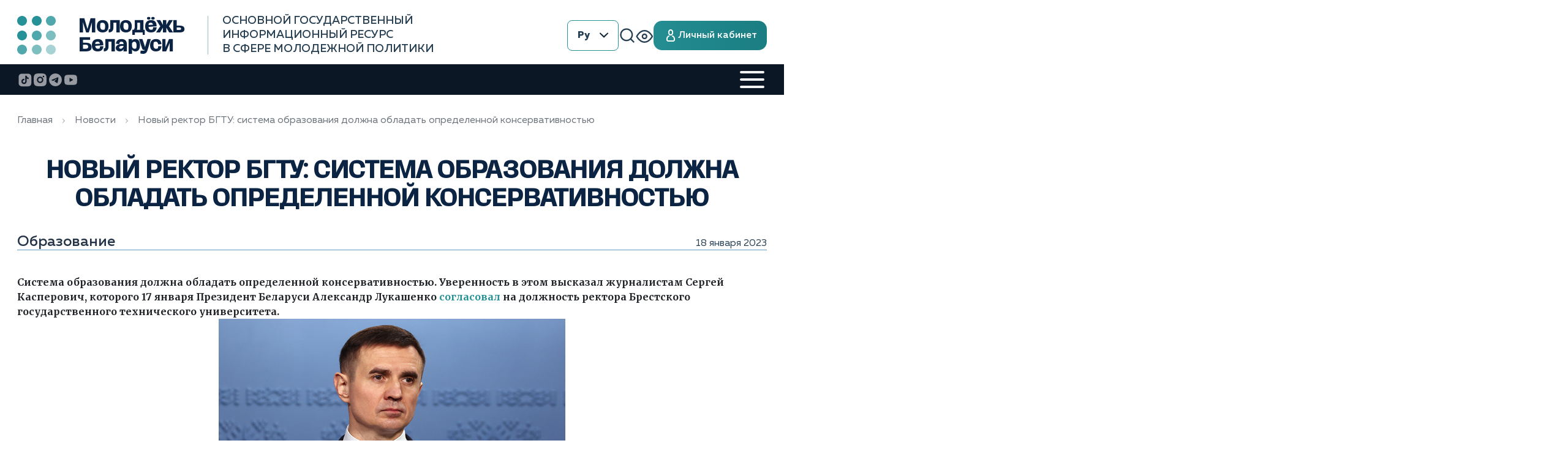

--- FILE ---
content_type: text/html; charset=UTF-8
request_url: http://xn--d1acdremb9i.xn--90ais/news/obrazovanie/novyy_rektor_bgtu_sistema_obrazovaniya_dolzhna_obladat_opredelennoy_konservativnostyu/
body_size: 35585
content:
<!doctype html>
<html style="overflow-x:hidden;" xml:lang="ru" lang="ru">
<head>
    <meta name="viewport" content="width=device-width, initial-scale=1, shrink-to-fit=no">
    <meta http-equiv="Content-Type" content="text/html; charset=UTF-8">
    <title>Новый ректор БГТУ: система образования должна обладать определенной консервативностью</title>

    <link rel="apple-touch-icon" sizes="180x180" href="/apple-touch-icon.png">
    <link rel="icon" type="image/png" sizes="32x32" href="/favicon-32x32.png">
    <link rel="icon" type="image/png" sizes="16x16" href="/favicon-16x16.png">
    <link rel="manifest" href="/site.webmanifest">
    <link rel="mask-icon" href="/safari-pinned-tab.svg" color="#5bbad5">
    <meta name="msapplication-TileColor" content="#da532c">
    <meta name="theme-color" content="#ffffff">
                <meta http-equiv="Content-Type" content="text/html; charset=UTF-8" />
<meta name="robots" content="index, follow" />
<meta name="keywords" content="Республиканский молодежный центр УО «Республиканский институт высшей школы»" />
<meta name="description" content="Республиканский молодежный центр УО «Республиканский институт высшей школы»" />
<link href="/local/templates/molodezh_new/css/swiper-bundle.min.css?171403177018451" type="text/css"  data-template-style="true"  rel="stylesheet" />
<link href="/local/templates/molodezh_new/bvi/dist/css/bvi.min.css?171403177278736" type="text/css"  data-template-style="true"  rel="stylesheet" />
<link href="/local/templates/molodezh_new/fonts/molodezh_icon/style.css?17140317691369" type="text/css"  data-template-style="true"  rel="stylesheet" />
<link href="/local/templates/molodezh_new/css/fonts/molodezh_H/styles.css?1714031769372" type="text/css"  data-template-style="true"  rel="stylesheet" />
<link href="/local/templates/molodezh_new/css/fonts/molodezh_M/stylesheet.css?17140317698086" type="text/css"  data-template-style="true"  rel="stylesheet" />
<link href="/local/templates/molodezh_new/css/styles.min.css?1714031770312810" type="text/css"  data-template-style="true"  rel="stylesheet" />
<link href="/local/templates/molodezh_new/fix1.css?175852686117152" type="text/css"  data-template-style="true"  rel="stylesheet" />
<link href="/local/templates/molodezh_new/template_styles.css?1714126725794" type="text/css"  data-template-style="true"  rel="stylesheet" />
<link rel="preconnect" href="https://fonts.googleapis.com">
<link rel="preconnect" href="https://fonts.gstatic.com" crossorigin>
<link href="https://fonts.googleapis.com/css2?family=Merriweather:ital,wght@0,300;0,400;0,700;0,900;1,300;1,400;1,700;1,900&display=swap" rel="stylesheet">
<!-- dev2fun module opengraph -->
<meta property="og:title" content="Новый ректор БГТУ: система образования должна обладать определенной консервативностью"/>
<meta property="og:description" content="Республиканский молодежный центр УО &laquo;Республиканский институт высшей школы&raquo;"/>
<meta property="og:url" content="http://xn--d1acdremb9i.xn--90ais/news/obrazovanie/novyy_rektor_bgtu_sistema_obrazovaniya_dolzhna_obladat_opredelennoy_konservativnostyu/"/>
<meta property="og:type" content="website"/>
<meta property="og:site_name" content="Информационный портал"/>
<meta property="og:image" content="http://xn--d1acdremb9i.xn--90ais/upload/iblock/dfc/dfc130d04f34e0922163589c041eab1e.jpg"/>
<meta property="og:image:type" content="image/jpeg"/>
<meta property="og:image:width" content="870"/>
<meta property="og:image:height" content="446"/>
<!-- /dev2fun module opengraph -->



    <!-- Yandex.Metrika counter -->
        <noscript>
        <div><img src="https://mc.yandex.ru/watch/97137366" style="position:absolute; left:-9999px;" alt=""/></div>
    </noscript>
    <!-- /Yandex.Metrika counter -->
</head>
<div id="panel"></div>
<body style="overflow-x:hidden;" class="news custom-header lang-ru">

<header class="">
    <div class="top">
        <div class="container">
            <div class="top-menu-wrap">
                <a class="logo" href="/"><img src="/assets/logo-desktop.svg"> <span class="logo-title"> Молодёжь<br>Беларуси</span></a>
                <div class="logo-desc">
                    ОСНОВНОЙ ГОСУДАРСТВЕННЫЙ<br>ИНФОРМАЦИОННЫЙ РЕСУРС<br>В СФЕРЕ МОЛОДЕЖНОЙ ПОЛИТИКИ
                </div>

                <div class="icons">
                    
<div class="g-translate-wrap" id="google_translate_69778b77ea576_wrap" style="position: relative; display: inline-block;">
    <span onclick="toggleLanguages_google_translate_69778b77ea576()" style="cursor: pointer; font-weight: bold;">Ру<img src="/assets/arr.svg"></span>
    
    <div class="g-translate-custom-dropdown" id="google_translate_69778b77ea576_dropdown" style="display: none; position: absolute; top: 100%; left: 0; background: white; border: 1px solid #ccc; padding: 5px; z-index: 1000;">
                            <a href="#" onclick="changeLanguage_google_translate_69778b77ea576('en'); return false;">Eng</a><br>
                            <a href="#" onclick="changeLanguage_google_translate_69778b77ea576('be'); return false;">Бел</a>
            </div>
</div>

                    <a href="/search/"><img src="/assets/icons/search.svg"></a>
                    <a class="bvi-eye bvieye1" href="#"><img src="/assets/icons/bvi.svg"></a>

                                                    <a class="lk-link" href="/auth/"><img src="/assets/icons/user.svg">Личный кабинет</a>
                        
                </div>
            </div>
        </div>
    </div>
    <div class="bottom">
        <div id="myNavBurger" class="overlay-burger">
            <!-- Button to close the overlay navigation -->
            <div class="burger-inner container">
                <div class="burger-head">
                    <div class="socials">
                        <div class="go-to-us">
                            Присоединяйся к нам:
                        </div>
                        <div class="soc">
 <a target="_blank" href="https://www.tiktok.com/@moladz.by?_t=8kpRy1F0Vc5&_r=1"><img src="/assets/icons/ic_baseline-tiktok.svg"></a> <a target="_blank" href="https://www.instagram.com/moladz.by/"><img src="/assets/icons/ri_instagram-fill.svg"></a> <a target="_blank" href="https://t.me/moladz_by_official"><img src="/assets/icons/ic_baseline-telegram.svg"></a> <a target="_blank" href="https://www.youtube.com/c/ON_First_Channel"><img src="/assets/icons/mingcute_youtube-fill.svg"></a>
</div>
 <br>                    </div>
                    <div class="phones">
                        <a href="tel:+375 (17) 390 40 57">Тел. +375 (17) 390 40 57</a>
                        <a href="tel:+375 (17) 390 40 57">Тел. +375 (17) 390 40 56</a>
                    </div>
                    <a href="javascript:void(0)" id="closeBurgerBtn" class="closebtn">
                        <svg width="48" height="48" viewBox="0 0 48 48" fill="none" xmlns="http://www.w3.org/2000/svg">
                            <path fill-rule="evenodd" clip-rule="evenodd"
                                  d="M10.9406 10.9397C11.2219 10.6588 11.6031 10.501 12.0006 10.501C12.3981 10.501 12.7794 10.6588 13.0606 10.9397L37.0606 34.9397C37.208 35.077 37.3262 35.2426 37.4082 35.4266C37.4902 35.6106 37.5343 35.8092 37.5378 36.0106C37.5414 36.212 37.5043 36.4121 37.4289 36.5989C37.3534 36.7856 37.2411 36.9553 37.0987 37.0977C36.9563 37.2402 36.7866 37.3525 36.5998 37.4279C36.413 37.5033 36.213 37.5404 36.0116 37.5368C35.8102 37.5333 35.6116 37.4892 35.4276 37.4072C35.2436 37.3252 35.078 37.207 34.9406 37.0597L10.9406 13.0597C10.6597 12.7784 10.502 12.3972 10.502 11.9997C10.502 11.6022 10.6597 11.2209 10.9406 10.9397Z"
                                  fill="white"/>
                            <path fill-rule="evenodd" clip-rule="evenodd"
                                  d="M37.0597 10.9397C37.3406 11.2209 37.4984 11.6022 37.4984 11.9997C37.4984 12.3972 37.3406 12.7784 37.0597 13.0597L13.0597 37.0597C12.7753 37.3246 12.3993 37.4689 12.0106 37.462C11.622 37.4551 11.2513 37.2977 10.9764 37.0229C10.7016 36.7481 10.5442 36.3773 10.5373 35.9887C10.5305 35.6001 10.6747 35.224 10.9397 34.9397L34.9397 10.9397C35.2209 10.6588 35.6022 10.501 35.9997 10.501C36.3972 10.501 36.7784 10.6588 37.0597 10.9397Z"
                                  fill="white"/>
                        </svg>
                    </a>
                </div>

                <!-- Overlay content -->
                <div class="overlay-content ">
                    <div class="links">

                        <a class="link-item" href="/">Главная</a>
                        <a class="link-item" href="/news/">Новости</a>
                        <a class="link-item" href="/events/">Афиша мероприятий</a>
                        <a class="link-item" href="/video/">Видео</a>
                        <a class="link-item" href="/#actualBlock">Актуально</a>
                        <div class="with-children">
                            <a class="link-item" href="/informatsiya-po-vazhnym-voprosam/">Полезные материалы</a>
                            <div class="child">
                                <a class="link-item"
                                   href="/informatsiya-po-vazhnym-voprosam/uchashcheysya-i-studencheskoy-molodyezhi/">Учащейся
                                    и
                                    студенческой молодёжи</a>
                                <a class="link-item" href="/informatsiya-po-vazhnym-voprosam/molodym-spetsialistam/">Молодым
                                    специалистам и работающей молодёжи</a>
                                <a class="link-item" href="/informatsiya-po-vazhnym-voprosam/molodym-semyam/">Молодым
                                    семьям</a>
                                <a class="link-item"
                                   href="/informatsiya-po-vazhnym-voprosam/prizyvnikam/">Призывникам</a>
                                <a class="link-item"
                                   href="/informatsiya-po-vazhnym-voprosam/molodezhnye-posly-tseley-ustoychivogo-razvitiya/">Молодежные
                                    послы Целей устойчивого развития</a>
                            </div>
                        </div>
                        <a class="link-item" href="/vuz/">Белорусские УВО</a><a class="link-item"
                                                                                 href="/psychologist/">Психологическая
                            помощь</a>
                        <a class="link-item" href="/idea/">Обратная связь</a> <a class="link-item"
                                                                                 href="/molodezhnye-obshchestvennye-organizatsii/">Молодежные
                            общественные<br> объединения</a>
                        <a class="link-item" href="/normativnye-pravovye-akty/">Нормативные правовые акты,<br>
                            методические информационные<br> материалы</a>


                        <a class="link-item" href="/stat-obzor-bel-molodezhi/">Статистический обзор<br> белорусской
                            молодежи</a>

                        <a class="link-item" href="/mestnye-ispolnitelnye-i-rasporyaditelnye-organy/">Местные
                            исполнительные и<br>
                            распорядительные органы</a>
                        <a class="link-item"
                           href="/gosudarstvennoe-regulirovanie-i-upravlenie-v-sfere-gosudarstvennoy-molodezhnoy-politiki-/">Государственное
                            регулирование и управление в<br> сфере государственной молодежной политики</a>


                    </div>
                </div>
            </div>

        </div>
        <div class="container">
            <div class="bottom-wrap">
                <div class="mob-translater">
                    
<div class="g-translate-wrap" id="google_translate_69778b77eae9d_wrap" style="position: relative; display: inline-block;">
    <span onclick="toggleLanguages_google_translate_69778b77eae9d()" style="cursor: pointer; font-weight: bold;">Ру<img src="/assets/arr.svg"></span>
    
    <div class="g-translate-custom-dropdown" id="google_translate_69778b77eae9d_dropdown" style="display: none; position: absolute; top: 100%; left: 0; background: white; border: 1px solid #ccc; padding: 5px; z-index: 1000;">
                            <a href="#" onclick="changeLanguage_google_translate_69778b77eae9d('en'); return false;">Eng</a><br>
                            <a href="#" onclick="changeLanguage_google_translate_69778b77eae9d('be'); return false;">Бел</a>
            </div>
</div>

                </div>
                <div class="icons">
                    <div class="bvi-eye" href="#"><img src="/assets/icons/bvi-w.svg"></div>
                    <a href="/search/"><img src="/assets/icons/search-w.svg"></a>

                                                    <a href="/auth/"><img src="/assets/icons/user-mobile.svg"></a>
                                           
                </div>
                <div class="soc">
                    <div class="soc">
 <a target="_blank" href="https://www.tiktok.com/@moladz.by?_t=8kpRy1F0Vc5&_r=1"><img src="/assets/icons/ic_baseline-tiktok.svg"></a> <a target="_blank" href="https://www.instagram.com/moladz.by/"><img src="/assets/icons/ri_instagram-fill.svg"></a> <a target="_blank" href="https://t.me/moladz_by_official"><img src="/assets/icons/ic_baseline-telegram.svg"></a> <a target="_blank" href="https://www.youtube.com/c/ON_First_Channel"><img src="/assets/icons/mingcute_youtube-fill.svg"></a>
</div>
 <br>                </div>

                <a class="burger-btn" href="#"><img class="burger-icon" src="/assets/icons/menu.svg"><img
                            class="burger-close" src="/assets/icons/menu-close.svg"> </a>
            </div>
        </div>
    </div>

        <div class="bc-wrap">
        <div class="container">
            <div class="row">
                <div class="col-12"><div id="breadcrumb"><span class="bc-holder" id="bx_breadcrumb_0" itemscope="" itemtype="http://data-vocabulary.org/Breadcrumb" itemref="bx_breadcrumb_1"><a href="/" title="Главная" itemprop="url"><span itemprop="title">Главная</span></a></span><span class="bc-holder" id="bx_breadcrumb_1" itemscope="" itemtype="http://data-vocabulary.org/Breadcrumb" itemprop="child" itemref="bx_breadcrumb_2"><a href="/news/" title="Новости" itemprop="url"><span itemprop="title">Новости</span></a></span><span class="color-vasilek" id="bx_breadcrumb_2">Новый ректор БГТУ: система образования должна обладать определенной консервативностью</span></div></div></div></div></div>
    <link rel="icon" type="image/x-icon" href="/local/templates/molodezh/favicon.ico"/>
</header>
<main>
    <div class="container title-wrap">
        <div class="row">
            <div class="col">
                <h1>Новый ректор БГТУ: система образования должна обладать определенной консервативностью</h1>
            </div>
        </div>
    </div>
<div class="container "> <div class="news-detail-head">
    <div class="section"><a href="/news/obrazovanie/">Образование</a></div>
    <div class="date">18 января 2023</div>
</div>
<div class="news-detail" id="bx_1878455859_2007">
    <div><b>Система образования должна обладать определенной консервативностью. Уверенность в этом высказал журналистам Сергей Касперович, которого 17 января Президент Беларуси Александр Лукашенко&nbsp;</b><a href="https://www.belta.by/president/view/rektory-vuzov-mestnaja-vertikal-i-rotatsii-v-rukovodstve-ministerstv-lukashenko-rassmotrel-kadrovye-544995-2023/"><b>согласовал</b></a><b>&nbsp;на должность ректора Брестского государственного технического университета</b><b>.<br>
 </b>
<p style="text-align: center;">
 <img width="70%" alt="000023_1673952865_545015_big-2.jpg" src="/upload/medialibrary/5ce/5ce5ce148cde2a791ad26603577e8b07.jpg">
</p>
 <br>
 По его словам, в системе образования имеется ряд процессов, которые требуют совершенствования, и это абсолютно нормально. "Она&nbsp;никогда не стояла и не будет стоять на месте, она постоянно совершенствовалась и будет совершенствоваться. Но очень важно, чтобы эти движения были, я бы сказал, не революционными, - подчеркнул Сергей Касперович. - Система образования должна обладать определенной консервативностью. То есть мы должны от того лучшего, что у нас имеется, двигаться вперед".<br>
<p>
	В Беларуси, например, в этом году меняется порядок поступления в вузы. А в дальнейшем будет обновлено содержание высшего образования. "Трансформацию проходит и магистерская подготовка, и послевузовское образование. Важным вопросом продолжает оставаться кадровое обеспечение учреждений общего среднего и дошкольного образования, вопросы, связанные с обеспечением вузов квалифицированными преподавателями. А это в первую очередь наука, развитие научной деятельности", - сказал специалист.&nbsp;
</p>
<p>
</p>
<p>
	 "Мы должны понимать, что в системе образования важнейшая задача - формирование нашего гражданина, который способен работать на пользу стране, быть патриотом и, конечно, уметь оценивать реальную ситуацию", - добавил он.
</p>
<p style="text-align: right;">
	<i>Источник: <a href="https://www.belta.by/regions/view/novyj-rektor-bgtu-sistema-obrazovanija-dolzhna-obladat-opredelennoj-konservativnostjju-545015-2023/">БЕЛТА</a></i>
</p></div>
</div>
<div class="smiles">
    <!-- ShareThis BEGIN --><div class="sharethis-inline-reaction-buttons"></div><!-- ShareThis END -->
</div>
<div class="video-detail-footer">
    <div data-link="https://xn--d1acdremb9i.xn--90ais/news/obrazovanie/novyy_rektor_bgtu_sistema_obrazovaniya_dolzhna_obladat_opredelennoy_konservativnostyu/" class="copy-link"><img src="/assets/icons/icon-link.svg"> Скопировать ссылку</div>
    <div class="arrow-up"><a href="#">
        <svg xmlns="http://www.w3.org/2000/svg" shape-rendering="geometricPrecision" text-rendering="geometricPrecision" image-rendering="optimizeQuality" fill-rule="evenodd" clip-rule="evenodd" viewBox="0 0 404 511.5"><path fill-rule="nonzero" d="m219.24 72.97.54 438.53h-34.95l-.55-442.88L25.77 241.96 0 218.39 199.73 0 404 222.89l-25.77 23.58z"/></svg> Наверх
        </a></div>
</div>
 
<br />
</div></main>
<footer>
    <div class="footer-partners">
                    

<div class="swiper-footer-button-prev"><svg width="62" height="24" viewBox="0 0 62 24" fill="none" xmlns="http://www.w3.org/2000/svg">
        <path d="M0.939335 13.0607C0.35355 12.4749 0.35355 11.5251 0.939335 10.9393L10.4853 1.3934C11.0711 0.807611 12.0208 0.807611 12.6066 1.3934C13.1924 1.97919 13.1924 2.92893 12.6066 3.51472L4.12132 12L12.6066 20.4853C13.1924 21.0711 13.1924 22.0208 12.6066 22.6066C12.0208 23.1924 11.0711 23.1924 10.4853 22.6066L0.939335 13.0607ZM62 13.5H2V10.5H62V13.5Z" fill="white"/>
    </svg> </div>
<!-- Slider main container -->
<div class="footer-slider-wrap">
    <div id="footer-links" class="swiper">

        <div class="swiper-wrapper">
            <!-- Slides -->

                            <div class="swiper-slide">   <a href="https://president.gov.by/ru" class="slider_item" target="_blank"><span class="item_title">president.gov.by</span><span class="item_desc">Официальный Интернет-портал Президента Республики Беларусь</span></a>
                </div>                 <div class="swiper-slide">   <a href="http://government.by/ru/" class="slider_item" target="_blank"><span class="item_title">government.by</span><span class="item_desc">Совет министров Республики Беларусь</span></a>
                </div>                 <div class="swiper-slide">   <a href="http://sovrep.gov.by/ru/" class="slider_item" target="_blank"><span class="item_title">sovrep.gov.by</span><span class="item_desc">Совет Республики Национального собрания Республики Беларусь</span></a>
                </div>                 <div class="swiper-slide">   <a href="http://www.house.gov.by/ru" class="slider_item" target="_blank"><span class="item_title">house.gov.by</span><span class="item_desc">Палата представителей Национального собрания Республики Беларусь</span></a>
                </div>                 <div class="swiper-slide">   <a href="https://edu.gov.by/" class="slider_item" target="_blank"><span class="item_title">edu.gov.by</span><span class="item_desc">Министерство образования Республики Беларусь</span></a>
                </div>                 <div class="swiper-slide">   <a href="https://pravo.by/" class="slider_item" target="_blank"><span class="item_title">pravo.by</span><span class="item_desc">Национальный правовой Интернет-портал Республики Беларусь</span></a>
                </div>                 <div class="swiper-slide">   <a href="https://www.belta.by/" class="slider_item" target="_blank"><span class="item_title">belta.by</span><span class="item_desc">БЕЛТА - Новости Беларуси</span></a>
                </div>                 <div class="swiper-slide">   <a href="https://patriot.rcek.by" class="slider_item" target="_blank"><span class="item_title">patriot.rcek.by</span><span class="item_desc">Интерактивная платформа патриотического воспитания</span></a>
                </div>                 <div class="swiper-slide">   <a href="https://pomogut.by" class="slider_item" target="_blank"><span class="item_title">pomogut.by</span><span class="item_desc">Проект POMOGUT.BY</span></a>
                </div>                 <div class="swiper-slide">   <a href="https://www.sb.by/" class="slider_item" target="_blank"><span class="item_title">sb.by</span><span class="item_desc">Беларусь сегодня - Новости Беларуси</span></a>
                </div>                 <div class="swiper-slide">   <a href="https://mir.pravo.by/" class="slider_item" target="_blank"><span class="item_title">mir.pravo.by</span><span class="item_desc">Детский правовой сайт</span></a>
                </div>                 <div class="swiper-slide">   <a href="https://www.belarus.by/ru/" class="slider_item" target="_blank"><span class="item_title">belarus.by</span><span class="item_desc">Официальный сайт Республики Беларусь</span></a>
                </div> 

        </div>

    </div>
</div>

<div class="swiper-footer-button-next"><svg width="62" height="24" viewBox="0 0 62 24" fill="none" xmlns="http://www.w3.org/2000/svg">
        <path d="M61.1027 13.0607C61.6884 12.4749 61.6884 11.5251 61.1027 10.9393L51.5567 1.3934C50.9709 0.807611 50.0212 0.807611 49.4354 1.3934C48.8496 1.97919 48.8496 2.92893 49.4354 3.51472L57.9207 12L49.4354 20.4853C48.8496 21.0711 48.8496 22.0208 49.4354 22.6066C50.0212 23.1924 50.9709 23.1924 51.5567 22.6066L61.1027 13.0607ZM0.0419922 13.5H60.042V10.5H0.0419922V13.5Z" fill="white"/>
    </svg></div>    </div>
    <div class="footer-bot container">
        <div class="first">
            <div class="first-item">
                <p>
	 Республиканский молодежный центр<br>ГУО «Республиканский институт высшей школы»<br>
</p>
<p>
	 Адрес: 220045, г. Минск, Чюрлёниса, 7
</p>            </div>
            <div class="first-item">
                <div class="go-to-us">
                    Присоединяйся к нам:
                </div>
                <div class="soc">
 <a target="_blank" href="https://www.tiktok.com/@moladz.by?_t=8kpRy1F0Vc5&_r=1"><img src="/assets/icons/ic_baseline-tiktok.svg"></a> <a target="_blank" href="https://www.instagram.com/moladz.by/"><img src="/assets/icons/ri_instagram-fill.svg"></a> <a target="_blank" href="https://t.me/moladz_by_official"><img src="/assets/icons/ic_baseline-telegram.svg"></a> <a target="_blank" href="https://www.youtube.com/c/ON_First_Channel"><img src="/assets/icons/mingcute_youtube-fill.svg"></a>
</div>
 <br>            </div>
            <div class="first-item">
                <p>
	Тел. +375 (17) 390 40 57&nbsp;
</p>
<p>
	Тел. +375 (17) 390 40 56&nbsp;
</p>            </div>

            <div class="first-item">
                <div>
                    Время работы:<br>
	ПН-ПТ с 8:30 до 21:15.<br>
	<br>                </div>
                <p>
	 E-mail: <a href="mailto:molodezh.bel@yandex.by">molodezh.bel@yandex.by</a>
</p>
            </div>
        </div>
        <div class="second">
            <div class="left">
                &copy; Основной государственный информационный ресурс в сфере молодежной политики<br>При цитировании информации с сайта ссылка на первоисточник обязательна.
            </div>
            <div class="right">
                Разработка сайта: <a href="https://genshtab.by/" target="_blank"> агентство “Генштаб”</a>
            </div>
        </div>
    </div>
</footer>
<script src="/bitrix/js/main/jquery/jquery-3.6.0.min.js?171403168689501"></script>
<script src="/bitrix/js/main/utils.js?171403167629279"></script>
<script type='text/javascript' src='https://platform-api.sharethis.com/js/sharethis.js#property=6603cf5288484200124fcabb&product=sop' async='async'></script>
<script src="/local/templates/molodezh_new/js/swiper-bundle.min.js?1714031768143046"></script>
<script src="/local/templates/molodezh_new/bvi/dist/js/bvi.min.js?171403177238843"></script>
<script src="/local/templates/molodezh_new/jquery-ui/jquery-ui.min.js?1755507842254296"></script>
<script src="/local/templates/molodezh_new/formBuilder/form-builder.min.js?1755517853175356"></script>
<script src="/local/templates/molodezh_new/formBuilder/form-render.min.js?175551785374190"></script>
<script src="/local/templates/molodezh_new/js/app.js?17140317682117"></script>
<script src="/local/templates/molodezh_new/js/bootstrap/bootstrap.bundle.min.js?171403176878749"></script>


<script type="text/javascript">
        (function (m, e, t, r, i, k, a) {
            m[i] = m[i] || function () {
                (m[i].a = m[i].a || []).push(arguments)
            };
            m[i].l = 1 * new Date();
            for (var j = 0; j < document.scripts.length; j++) {
                if (document.scripts[j].src === r) {
                    return;
                }
            }
            k = e.createElement(t), a = e.getElementsByTagName(t)[0], k.async = 1, k.src = r, a.parentNode.insertBefore(k, a)
        })
        (window, document, "script", "https://mc.yandex.ru/metrika/tag.js", "ym");

        ym(97137366, "init", {
            clickmap: true,
            trackLinks: true,
            accurateTrackBounce: true,
            webvisor: true
        });
    </script>
<script>
function toggleLanguages_google_translate_69778b77ea576() {
    const dropdown = document.getElementById('google_translate_69778b77ea576_dropdown');
    if (dropdown.style.display === 'none') {
        dropdown.style.display = 'block';
    } else {
        dropdown.style.display = 'none';
    }
}

function changeLanguage_google_translate_69778b77ea576(langCode) {
    // Устанавливаем cookie для Google Translate
    document.cookie = 'googtrans=/auto/' + langCode;
    document.cookie = 'googtrans=/auto/' + langCode + '; domain=.' + document.domain;
    
    // Перезагружаем страницу
    window.location.reload();
}

// Инициализируем Google Translate только один раз для всей страницы
if (typeof window.googleTranslateInitialized === 'undefined') {
    window.googleTranslateInitialized = true;
    
    function TranslateInit() {
        new google.translate.TranslateElement({
            pageLanguage: 'ru',
        });
    }
    
    // Скрываем панель Google Translate
    document.addEventListener('DOMContentLoaded', function() {
        const style = document.createElement('style');
        style.textContent = '.skiptranslate { display: none !important; } .goog-te-banner-frame { display: none !important; } body { top: 0 !important; }';
        document.head.appendChild(style);
    });
}

// Инициализируем обработчики для текущего экземпляра компонента
document.addEventListener('DOMContentLoaded', function() {
    const wrap = document.getElementById('google_translate_69778b77ea576_wrap');
    if (wrap) {
        wrap.addEventListener('click', function(event) {
            const dropdown = document.getElementById('google_translate_69778b77ea576_dropdown');
            const languageSelector = event.target.closest('[onclick*="toggleLanguages_google_translate_69778b77ea576"]');
            
            if ($('#google_translate_69778b77ea576_wrap').hasClass('opened')) {
                $('#google_translate_69778b77ea576_wrap').removeClass('opened');
            } else {
                $('#google_translate_69778b77ea576_wrap').addClass('opened');
            }
            
            if (!languageSelector && dropdown && dropdown.style.display === 'block') {
                dropdown.style.display = 'none';
            }
        });
    }
});
</script>

<script src="//translate.google.com/translate_a/element.js?cb=TranslateInit"></script>
<script>
function toggleLanguages_google_translate_69778b77eae9d() {
    const dropdown = document.getElementById('google_translate_69778b77eae9d_dropdown');
    if (dropdown.style.display === 'none') {
        dropdown.style.display = 'block';
    } else {
        dropdown.style.display = 'none';
    }
}

function changeLanguage_google_translate_69778b77eae9d(langCode) {
    // Устанавливаем cookie для Google Translate
    document.cookie = 'googtrans=/auto/' + langCode;
    document.cookie = 'googtrans=/auto/' + langCode + '; domain=.' + document.domain;
    
    // Перезагружаем страницу
    window.location.reload();
}

// Инициализируем Google Translate только один раз для всей страницы
if (typeof window.googleTranslateInitialized === 'undefined') {
    window.googleTranslateInitialized = true;
    
    function TranslateInit() {
        new google.translate.TranslateElement({
            pageLanguage: 'ru',
        });
    }
    
    // Скрываем панель Google Translate
    document.addEventListener('DOMContentLoaded', function() {
        const style = document.createElement('style');
        style.textContent = '.skiptranslate { display: none !important; } .goog-te-banner-frame { display: none !important; } body { top: 0 !important; }';
        document.head.appendChild(style);
    });
}

// Инициализируем обработчики для текущего экземпляра компонента
document.addEventListener('DOMContentLoaded', function() {
    const wrap = document.getElementById('google_translate_69778b77eae9d_wrap');
    if (wrap) {
        wrap.addEventListener('click', function(event) {
            const dropdown = document.getElementById('google_translate_69778b77eae9d_dropdown');
            const languageSelector = event.target.closest('[onclick*="toggleLanguages_google_translate_69778b77eae9d"]');
            
            if ($('#google_translate_69778b77eae9d_wrap').hasClass('opened')) {
                $('#google_translate_69778b77eae9d_wrap').removeClass('opened');
            } else {
                $('#google_translate_69778b77eae9d_wrap').addClass('opened');
            }
            
            if (!languageSelector && dropdown && dropdown.style.display === 'block') {
                dropdown.style.display = 'none';
            }
        });
    }
});
</script>

<script>
    // Get the data-link element


$('.copy-link').click(function () {
    const dataLinkElement = document.querySelector('.copy-link[data-link]');
    const dataLink = dataLinkElement.getAttribute('data-link');
    navigator.clipboard.writeText(dataLink);
    alert('Ссылка скопирована');
})


</script>
<script>
    var swiperHeader = new Swiper('#footer-links', {
        speed: 1000,
        loop:true,
        autoplay: {
            delay: 5000,
        },
        slidesPerView: 2,
        spaceBetween: 16,
        navigation: {
            nextEl: ".footer-partners .swiper-footer-button-next",
            prevEl: ".footer-partners .swiper-footer-button-prev",
        },
        breakpoints: {
            // when window width is >= 320px
            700: {
                slidesPerView: 4,
                spaceBetween: 30,
            },
            1024: {
                slidesPerView: 6,
                spaceBetween: 30,
            }
        }
    });
</script>

</body>
</html>

--- FILE ---
content_type: text/css
request_url: http://xn--d1acdremb9i.xn--90ais/local/templates/molodezh_new/fonts/molodezh_icon/style.css?17140317691369
body_size: 1370
content:
@font-face {
  font-family: 'molodezh_icon';
  src:  url('fonts/molodezh_icon.eot?2436ax');
  src:  url('fonts/molodezh_icon.eot?2436ax#iefix') format('embedded-opentype'),
    url('fonts/molodezh_icon.ttf?2436ax') format('truetype'),
    url('fonts/molodezh_icon.woff?2436ax') format('woff'),
    url('fonts/molodezh_icon.svg?2436ax#molodezh_icon') format('svg');
  font-weight: normal;
  font-style: normal;
  font-display: block;
}

.icon_molodezh {
  /* use !important to prevent issues with browser extensions that change fonts */
  font-family: 'molodezh_icon' !important;
  speak: never;
  font-style: normal;
  font-weight: normal;
  font-variant: normal;
  text-transform: none;
  line-height: 1;

  /* Better Font Rendering =========== */
  -webkit-font-smoothing: antialiased;
  -moz-osx-font-smoothing: grayscale;
}

.icon-arrow:before {
  content: "\e908";
}
.icon-facebook:before {
  content: "\e900";
  color: #269297;
}
.icon-telegram:before {
  content: "\e901";
  color: #269297;
}
.icon-tiktok:before {
  content: "\e902";
  color: #269297;
}
.icon-youtube:before {
  content: "\e903";
  color: #269297;
}
.icon-ok:before {
  content: "\e904";
  color: #269297;
}
.icon-instagram:before {
  content: "\e905";
  color: #269297;
}
.icon-twitter:before {
  content: "\e906";
  color: #269297;
}
.icon-vk:before {
  content: "\e907";
  color: #269297;
}


--- FILE ---
content_type: text/css
request_url: http://xn--d1acdremb9i.xn--90ais/local/templates/molodezh_new/css/fonts/molodezh_H/styles.css?1714031769372
body_size: 373
content:
@font-face {
  font-family: 'Moldezh_H';
  src: url(./Moldezh_H.eot);
  src: url(./Moldezh_H.eot?#iefix) format('embedded-opentype'),
       url(./Moldezh_H.ttf) format('truetype'),
       url(./Moldezh_H.woff) format('woff'),
       url(./Moldezh_H.woff2) format('woff2'),
       url(./Moldezh_H.svg#Moldezh_H) format('svg'),
       url(./Moldezh_H.otf) format('otf');
}


--- FILE ---
content_type: text/css
request_url: http://xn--d1acdremb9i.xn--90ais/local/templates/molodezh_new/css/fonts/molodezh_M/stylesheet.css?17140317698086
body_size: 8087
content:
@font-face {
    font-family: 'Moldezh_M';
    src: url('Moldezh_MBold.eot');
    src: url('Moldezh_MBold.eot?#iefix') format('embedded-opentype'),
        url('Moldezh_MBold.woff2') format('woff2'),
        url('Moldezh_MBold.woff') format('woff'),
        url('Moldezh_MBold.ttf') format('truetype');
    font-weight: bold;
    font-style: normal;
    font-display: swap;
}

@font-face {
    font-family: 'Moldezh_M';
    src: url('Moldezh_MBoldItalic.eot');
    src: url('Moldezh_MBoldItalic.eot?#iefix') format('embedded-opentype'),
        url('Moldezh_MBoldItalic.woff2') format('woff2'),
        url('Moldezh_MBoldItalic.woff') format('woff'),
        url('Moldezh_MBoldItalic.ttf') format('truetype');
    font-weight: bold;
    font-style: italic;
    font-display: swap;
}

@font-face {
    font-family: 'Moldezh_M';
    src: url('Moldezh_MExtraBold.eot');
    src: url('Moldezh_MExtraBold.eot?#iefix') format('embedded-opentype'),
        url('Moldezh_MExtraBold.woff2') format('woff2'),
        url('Moldezh_MExtraBold.woff') format('woff'),
        url('Moldezh_MExtraBold.ttf') format('truetype');
    font-weight: bold;
    font-style: normal;
    font-display: swap;
}

@font-face {
    font-family: 'Moldezh_M';
    src: url('Moldezh_MHeavy.eot');
    src: url('Moldezh_MHeavy.eot?#iefix') format('embedded-opentype'),
        url('Moldezh_MHeavy.woff2') format('woff2'),
        url('Moldezh_MHeavy.woff') format('woff'),
        url('Moldezh_MHeavy.ttf') format('truetype');
    font-weight: 900;
    font-style: normal;
    font-display: swap;
}

@font-face {
    font-family: 'Moldezh_M';
    src: url('Moldezh_MMediumItalic.eot');
    src: url('Moldezh_MMediumItalic.eot?#iefix') format('embedded-opentype'),
        url('Moldezh_MMediumItalic.woff2') format('woff2'),
        url('Moldezh_MMediumItalic.woff') format('woff'),
        url('Moldezh_MMediumItalic.ttf') format('truetype');
    font-weight: 500;
    font-style: italic;
    font-display: swap;
}

@font-face {
    font-family: 'Moldezh_M';
    src: url('Moldezh_MBlackItalic.eot');
    src: url('Moldezh_MBlackItalic.eot?#iefix') format('embedded-opentype'),
        url('Moldezh_MBlackItalic.woff2') format('woff2'),
        url('Moldezh_MBlackItalic.woff') format('woff'),
        url('Moldezh_MBlackItalic.ttf') format('truetype');
    font-weight: 900;
    font-style: italic;
    font-display: swap;
}

@font-face {
    font-family: 'Moldezh_M Hairline';
    src: url('Moldezh_MHairlineItalic.eot');
    src: url('Moldezh_MHairlineItalic.eot?#iefix') format('embedded-opentype'),
        url('Moldezh_MHairlineItalic.woff2') format('woff2'),
        url('Moldezh_MHairlineItalic.woff') format('woff'),
        url('Moldezh_MHairlineItalic.ttf') format('truetype');
    font-weight: 100;
    font-style: italic;
    font-display: swap;
}

@font-face {
    font-family: 'Moldezh_M';
    src: url('Moldezh_MExtraBoldItalic.eot');
    src: url('Moldezh_MExtraBoldItalic.eot?#iefix') format('embedded-opentype'),
        url('Moldezh_MExtraBoldItalic.woff2') format('woff2'),
        url('Moldezh_MExtraBoldItalic.woff') format('woff'),
        url('Moldezh_MExtraBoldItalic.ttf') format('truetype');
    font-weight: bold;
    font-style: italic;
    font-display: swap;
}

@font-face {
    font-family: 'Moldezh_M';
    src: url('Moldezh_MMedium.eot');
    src: url('Moldezh_MMedium.eot?#iefix') format('embedded-opentype'),
        url('Moldezh_MMedium.woff2') format('woff2'),
        url('Moldezh_MMedium.woff') format('woff'),
        url('Moldezh_MMedium.ttf') format('truetype');
    font-weight: 500;
    font-style: normal;
    font-display: swap;
}

@font-face {
    font-family: 'Moldezh_M';
    src: url('Moldezh_MBlack.eot');
    src: url('Moldezh_MBlack.eot?#iefix') format('embedded-opentype'),
        url('Moldezh_MBlack.woff2') format('woff2'),
        url('Moldezh_MBlack.woff') format('woff'),
        url('Moldezh_MBlack.ttf') format('truetype');
    font-weight: 900;
    font-style: normal;
    font-display: swap;
}

@font-face {
    font-family: 'Moldezh_M';
    src: url('Moldezh_MRegular.eot');
    src: url('Moldezh_MRegular.eot?#iefix') format('embedded-opentype'),
        url('Moldezh_MRegular.woff2') format('woff2'),
        url('Moldezh_MRegular.woff') format('woff'),
        url('Moldezh_MRegular.ttf') format('truetype');
    font-weight: normal;
    font-style: normal;
    font-display: swap;
}

@font-face {
    font-family: 'Moldezh_M';
    src: url('Moldezh_MHeavyItalic.eot');
    src: url('Moldezh_MHeavyItalic.eot?#iefix') format('embedded-opentype'),
        url('Moldezh_MHeavyItalic.woff2') format('woff2'),
        url('Moldezh_MHeavyItalic.woff') format('woff'),
        url('Moldezh_MHeavyItalic.ttf') format('truetype');
    font-weight: 900;
    font-style: italic;
    font-display: swap;
}

@font-face {
    font-family: 'Moldezh_M Hairline';
    src: url('Moldezh_MHairline.eot');
    src: url('Moldezh_MHairline.eot?#iefix') format('embedded-opentype'),
        url('Moldezh_MHairline.woff2') format('woff2'),
        url('Moldezh_MHairline.woff') format('woff'),
        url('Moldezh_MHairline.ttf') format('truetype');
    font-weight: 100;
    font-style: normal;
    font-display: swap;
}

@font-face {
    font-family: 'Moldezh_M';
    src: url('Moldezh_MLight.eot');
    src: url('Moldezh_MLight.eot?#iefix') format('embedded-opentype'),
        url('Moldezh_MLight.woff2') format('woff2'),
        url('Moldezh_MLight.woff') format('woff'),
        url('Moldezh_MLight.ttf') format('truetype');
    font-weight: 300;
    font-style: normal;
    font-display: swap;
}

@font-face {
    font-family: 'Moldezh_M';
    src: url('Moldezh_MLightItalic.eot');
    src: url('Moldezh_MLightItalic.eot?#iefix') format('embedded-opentype'),
        url('Moldezh_MLightItalic.woff2') format('woff2'),
        url('Moldezh_MLightItalic.woff') format('woff'),
        url('Moldezh_MLightItalic.ttf') format('truetype');
    font-weight: 300;
    font-style: italic;
    font-display: swap;
}

@font-face {
    font-family: 'Moldezh_M';
    src: url('Moldezh_MThinItalic.eot');
    src: url('Moldezh_MThinItalic.eot?#iefix') format('embedded-opentype'),
        url('Moldezh_MThinItalic.woff2') format('woff2'),
        url('Moldezh_MThinItalic.woff') format('woff'),
        url('Moldezh_MThinItalic.ttf') format('truetype');
    font-weight: 100;
    font-style: italic;
    font-display: swap;
}

@font-face {
    font-family: 'Moldezh_M';
    src: url('Moldezh_MUltraLight.eot');
    src: url('Moldezh_MUltraLight.eot?#iefix') format('embedded-opentype'),
        url('Moldezh_MUltraLight.woff2') format('woff2'),
        url('Moldezh_MUltraLight.woff') format('woff'),
        url('Moldezh_MUltraLight.ttf') format('truetype');
    font-weight: 200;
    font-style: normal;
    font-display: swap;
}

@font-face {
    font-family: 'Moldezh_M Regular';
    src: url('Moldezh_MRegularItalic.eot');
    src: url('Moldezh_MRegularItalic.eot?#iefix') format('embedded-opentype'),
        url('Moldezh_MRegularItalic.woff2') format('woff2'),
        url('Moldezh_MRegularItalic.woff') format('woff'),
        url('Moldezh_MRegularItalic.ttf') format('truetype');
    font-weight: normal;
    font-style: italic;
    font-display: swap;
}

@font-face {
    font-family: 'Moldezh_M';
    src: url('Moldezh_MThin.eot');
    src: url('Moldezh_MThin.eot?#iefix') format('embedded-opentype'),
        url('Moldezh_MThin.woff2') format('woff2'),
        url('Moldezh_MThin.woff') format('woff'),
        url('Moldezh_MThin.ttf') format('truetype');
    font-weight: 100;
    font-style: normal;
    font-display: swap;
}

@font-face {
    font-family: 'Moldezh_M';
    src: url('Moldezh_MUltraLightItalic.eot');
    src: url('Moldezh_MUltraLightItalic.eot?#iefix') format('embedded-opentype'),
        url('Moldezh_MUltraLightItalic.woff2') format('woff2'),
        url('Moldezh_MUltraLightItalic.woff') format('woff'),
        url('Moldezh_MUltraLightItalic.ttf') format('truetype');
    font-weight: 200;
    font-style: italic;
    font-display: swap;
}



--- FILE ---
content_type: text/css
request_url: http://xn--d1acdremb9i.xn--90ais/local/templates/molodezh_new/fix1.css?175852686117152
body_size: 17153
content:

.mob-section-slider {
    display: none;
}

.third-mobile {
    display: none;
}

.other-news .news-item img {
    max-height: 146px;
}

.video-detail-footer {
    justify-content: space-between;
}

.video-detail-footer .arrow-up svg {
    width: 19px;
}

#video-slider .top-slide-inner .preview {
    height: 209px;
}

#video-slider .top-slide-inner .preview img {
    object-fit: cover;
}

.video-list .video-item .video-item-preview img {
    max-height: 209px;
}

.mob-place-link, .news-item-section {
    color: #269297;
    font-family: "Moldezh_M";
    font-size: 16px;
    font-style: normal;
    font-weight: 400;
    line-height: 130%;
    text-decoration: none;
}

html {
    margin-left: auto;
    margin-right: auto;
}

.g-translate-wrap {
    position: relative;
    display: flex !important;

    /* margin-left: auto; */
    flex-grow: 1;
    right: 0;
    justify-content: flex-end;
}

.g-translate-wrap span, .g-translate-wrap a {
    font-family: "Moldezh_M";
    font-size: 16px;
}

.g-translate-wrap span {
    color: #263F53;
    leading-trim: both;
    text-edge: cap;

    font-size: 16px;
    font-style: normal;
    font-weight: 500;
    line-height: 100%; /* 16px */
    border-radius: 8px;
    border: 1px solid #269297;
    background: #FFF;
    padding: 16px;

}

.g-translate-wrap span img {
    margin-left: 16px;
}

.g-translate-custom-dropdown {
    width: 86px !important;

    border-radius: 8px;
    border-top-left-radius: 0;
    border-top-right-radius: 0;
    border: 2px solid var(--green, #269297) !important;
    background: var(--light, #FFF);
    border-top: unset !important;
    padding: 0 !important;

}

.g-translate-wrap.opened span {
    border-bottom-left-radius: 0;
    border-bottom-right-radius: 0;
    border-top: 2px solid var(--green, #269297) !important;
    border-right: 2px solid var(--green, #269297) !important;
    border-left: 2px solid var(--green, #269297) !important;
}

.g-translate-wrap a {
    padding: 16px;
    color: #263F53;
    leading-trim: both;
    text-edge: cap;
    font-size: 16px;
    font-style: normal;
    font-weight: 500;
    line-height: 100%; /* 16px */
    display: inline-block;
    width: 100%;
}

.g-translate-wrap a:first-child {
    border-bottom: 1px solid #269297;
}

.mob-translater{
    display: none;
}
.reg-title{
    justify-content: center!important;
}
#form-builder-wrapper, #event-prop-id-89, #event-prop-id-101 {
    display: none;
}

.molodezh-form {
    width: 100%;
    text-align: center;
    background: var(--Azure, #E5F8FF);
    max-width: unset;
    padding-top: 34px;
    padding-bottom: 34px;
    font-family: Moldezh_M;
}

.molodezh-form form {
    max-width: 500px;
    margin-left: auto;
    margin-right: auto;
}

.molodezh-form h1 {
    color: #0B2443;
    text-align: center;
    font-family: "Moldezh_H";
    font-size: 36px;
    font-style: normal;
    font-weight: 700;
    line-height: 130%; /* 46.8px */
    text-transform: uppercase;
}

body.auth.login .title-wrap, body.auth.register .title-wrap {
    margin-bottom: 0;
}

body.auth .title-wrap h1 {
    font-size: 27px;
    font-weight: 500;
}

.molodezh-form .bx-authform-formgroup-container {
    display: flex;
    flex-direction: column;
    align-items: flex-start;

}

.molodezh-form .bx-authform-input-container {
    width: 100%;
}

.molodezh-form .bx-authform-label-container {
    color: var(--Cerulean, #263F53);
    font-family: Moldezh_M;
    font-size: 16px;
    font-style: normal;
    font-weight: 400;
    line-height: 24px; /* 150% */
    margin-bottom: 8px;
}

.molodezh-form .bx-authform-input-container input {
    border-radius: var(--s, 8px);
    border: 1px solid rgba(38, 146, 151, 0.90);
    background: #FFF;
    box-shadow: 0 0 6px 0 rgba(38, 146, 151, 0.25);
}

.molodezh-form .btn.btn-primary {
    width: 100%;
    font-weight: 650;
}

.molodezh-form .bx-authform-link-container {
    display: flex;
    justify-content: center;
    align-items: center;
    gap: 16px;
}

.bx-auth-reg {
    width: 100%;
    text-align: center;
    background: var(--Azure, #E5F8FF);
    max-width: unset;
    padding-top: 34px;
    padding-bottom: 34px;
    font-family: Moldezh_M;
}

.bx-auth-reg form {
    max-width: 500px;
    margin-left: auto;
    margin-right: auto;
}

.bx-auth-reg form tr {
    display: flex;
    flex-direction: column;
    align-items: flex-start;
    gap: var(--xs, 8px);
    align-self: stretch;
    margin-bottom: 24px;
}

.bx-auth-reg form tr td, .bx-auth-reg table, .bx-auth-reg input {
    width: 100%;
}

.bx-auth-reg form tr td {
    display: flex;
    justify-content: flex-start;
}

.bx-auth-reg form tr td input {
    border-radius: var(--s, 8px);
    border: 1px solid rgba(38, 146, 151, 0.90);
    background: #FFF;
    box-shadow: 0 0 6px 0 rgba(38, 146, 151, 0.25);
    height: 47px;
}


.captcha-wrap {
    display: flex;
}

.captcha-wrap tr {
    display: flex !important;
    flex-direction: row !important;
    justify-content: flex-start;
}

.bx-auth-reg .btn {
    border-radius: 8px;
    background: var(--btn-grad, linear-gradient(90deg, #DF782D 0%, #FFB26B 100%));
    color: #FFF;
    font-family: Moldezh_H;
    font-size: 20px;
    font-style: normal;
    font-weight: 650;
    line-height: 130%; /* 26px */
    border: unset;
}

.bx-auth-reg h1 {
    color: #0B2443;
    text-align: center;
    font-family: Moldezh_H;
    font-size: 36px;
    font-style: normal;
    font-weight: 700;
    line-height: 130%; /* 46.8px */
    text-transform: uppercase;
}

form .starrequired {
    color: #DF472D;
}

body.no-margin-title .title-wrap {
    margin-bottom: 0;
}

.right-personal {
    background: #C3E3EF;
    height: 100%;
}

.right-personal .flex-column {
    display: flex;

    padding-top: 40px;
    padding-bottom: 40px;
    flex-direction: column;
    align-items: flex-start;
    gap: 20px;
    align-self: stretch;

    height: 100%;
}

.right-personal .nav-item {
    width: 100%;
}

.right-personal a {
    color: var(--PrussianBlue, #112636);
    font-family: Moldezh_H;
    font-size: 18px;
    font-style: normal;
    font-weight: 500;
    line-height: 130%; /* 23.4px */
    display: block;
    padding: 15px 20px;
    width: 100%;

}

.right-personal a.active {
    color: var(--light, #FFF);
    border-radius: 8px;
    background: #269297;
}

.cabinet-part {
    background: var(--Azure, #E5F8FF);
    padding: 34px 90px;
    font-family: Moldezh_M;
    min-height: 415px;
}

.profile-form .field {
    display: flex;
    flex-direction: column;
    align-items: flex-start;
    gap: var(--xs, 8px);
    align-self: stretch;
    margin-bottom: 24px;
}

.profile-form .field label {
    color: var(--Cerulean, #263F53);

    font-size: 16px;
    font-style: normal;
    font-weight: 400;
    line-height: 24px; /* 150% */
}

.profile-form .input-submit {
    border-radius: 8px;
    background: var(--btn-grad, linear-gradient(90deg, #DF782D 0%, #FFB26B 100%));
    display: flex;
    height: 56px;
    padding: var(--Values-m, 12px) var(--l, 32px);
    justify-content: center;
    align-items: center;
    gap: 8px;
    align-self: stretch;
    color: #FFF;

    font-size: 20px;
    font-style: normal;
    font-weight: 650;
    line-height: 130%; /* 26px */
    font-family: Moldezh_H;
    width: 100%;
    border: unset;
    padding-top: 6px;
}

.form-input {
    width: 100%;
}

.form-input input {
    width: 100%;
    border-radius: var(--s, 8px);
    border: 1px solid rgba(38, 146, 151, 0.60);
    background: #FFF;
    display: flex;
    padding: var(--s, 12px) var(--s, 16px);
    align-items: center;
    gap: var(--s, 10px);
    align-self: stretch;
    color: rgba(11, 36, 67, 0.60);
    font-size: 18px;
    font-style: normal;
    font-weight: 500;
    line-height: 130%; /* 23.4px */
}

form[name=form1] {
    max-width: 569px;
}

.constructor-top-wrap {
    display: flex;
    align-items: center;
    justify-content: space-between;
    width: 100%;
    margin-bottom: 24px;
}

.constructor-top-wrap .constructor-name {
    color: var(--PrussianBlue, #112636);
    font-family: Moldezh_H;
    font-size: 18px;
    font-style: normal;
    font-weight: 500;
    line-height: 130%; /* 23.4px */
}

.constructor-top-wrap button {
    border-radius: 8px;
    background: var(--btn-grad, linear-gradient(90deg, #DF782D 0%, #FFB26B 100%));
    border: unset;
    display: flex;
    height: 56px;
    padding: var(--Values-m, 12px) var(--l, 32px);
    justify-content: center;
    align-items: center;
    gap: 8px;
    color: #FFF;
    font-family: Moldezh_H;
    font-size: 20px;
    font-style: normal;
    font-weight: 650;
    line-height: 130%; /* 26px */
    padding-top: 8px;
}

.cabinet-part form[name=iblock_add] tr {
    display: flex;
    flex-direction: column;
    position: relative;
}

.cabinet-part form[name=iblock_add] tr td small {
    display: none;
}

.cabinet-part form[name=iblock_add] tr td:first-child {
    color: var(--Cerulean, #263F53);

    font-size: 16px;
    font-style: normal;
    font-weight: 400;
    line-height: 24px; /* 150% */
    margin-bottom: 8px;
}

.cabinet-part .calendar-icon {
    position: absolute;
    top: 51px;
    right: 24px;
}

.cabinet-part #event-prop-id-DATE_ACTIVE_TO br, .cabinet-part #event-prop-id-DATE_ACTIVE_FROM br, #event-prop-id-NAME br {
    display: none;
}

 form[name=iblock_add] input,  form[name=iblock_add] select,  form[name=iblock_add] textarea {
    border-radius: var(--s, 8px);
    border: 1px solid rgba(38, 146, 151, 0.60);
    background: #FFF;
    display: flex;
    padding: var(--s, 12px) var(--s, 16px);
    align-items: center;
    gap: var(--s, 10px);
    align-self: stretch;
    width: 100%;
}

#bx_address_search_control_map_yandex_GEO_POINT_91 {
    display: none !important;
}

body.auth.login .bx-authform-formgroup-container .checkbox label, body.auth.register .bx-authform-formgroup-container .checkbox label {
    display: flex;
    gap: 10px;
}

body.auth.login .bx-authform-formgroup-container .checkbox label input, body.auth.register .bx-authform-formgroup-container .checkbox label input {
    margin-bottom: 4px;
    width: auto;
}

#USER_REMEMBER {
    height: auto !important;
}
body.auth.register .btn.btn-success{
    padding-bottom: 28px;
}
body.auth.register .btn.btn-success:hover{
    background: linear-gradient(90deg, #DF782D 0%, #DF782D 100%);
}
body.auth.profile .button input:hover{
    background: linear-gradient(90deg, #DF782D 0%, #DF782D 100%);
}
.auth-remember-me{
    display: flex!important;
    flex-direction: row!important;
    align-items: center!important;
    justify-content: space-between!important;
}

.secod-profile-header{
    color: #0B2443;
    font-family: Moldezh_H;
    font-size: 36px;
    font-style: normal;
    font-weight: 700;
    line-height: 130%; /* 46.8px */
    text-transform: uppercase;
    margin-bottom: 20px;
}
.bx-authform-link-container{
    font-size: 18px;
}

.forgot-pass a{
    font-weight: bold;
}
.bx-authform-link-container a{
    font-weight: bold;
}
#form-builder-wrapper .form-actions.btn-group{
    display: none;
}
.lk-link{
    border-radius: 14px;
    background: linear-gradient(87deg, #269297 -25.14%, #17777C 137.56%);
    display: inline-flex;
    padding: 12px 16px;
    align-items: center;
    gap: 5px;
    color: var(--white, #FFF);
    font-size: 16px;
    font-style: normal;
    font-weight: 500;
    line-height: normal;
    font-family: Moldezh_M;
}
.lk-link:hover{
    background: linear-gradient(90deg, #DF782D 0%, #DF782D 100%);
}
.forgot-pass-wrap,.changepswd-form{
    width: 100%;
    display: flex;
    justify-content: center;
    background: var(--Azure, #E5F8FF);
    padding-top: 24px;
    font-family: Moldezh_M;
}

.changepswd-form .field{
    margin-bottom: 24px;
}

/*mobile*/

.content-form.login-form.molodezh-form{
    text-align: unset;
}
.content-form.login-form.molodezh-form form{
    display: flex;
    flex-direction: column;
    gap: 16px;
}

.field.field-option{
    display: flex;
    align-items: center;
    justify-content: flex-start;
}
.field.field-option input{
    width: unset;
}
.content-form.confirm-form .fields .field:first-child{
    background: var(--Azure, #E5F8FF);
    text-align: center;
   padding-top: 16px;
}
#form-builder-wrapper input{
    border-radius: unset;
    border: unset;
    background: unset;
    display: unset;
    padding: unset;
    align-items: unset;
    gap: unset;
    align-self: unset;
    width: unset;
}
#zayavka-form{
    padding-top: 24px;
}
#event-prop-id-PREVIEW_PICTURE img{
    max-width: 100%;
}
@media (max-width: 1023.98px) {

    body.events .events-list .calendar-item {
        width: 100%;
    }

    header .top-menu-wrap .logo-desc {
        font-size: 10px !important;
    }

    .mp-top-fw {
        padding-left: 16px;
        padding-right: 16px;
        gap: 6px;
        justify-content: space-between;
        margin-bottom: 12px;
    }

    .mp-top-fw .sc-item {
        min-height: 48px;
        font-size: 13px;
        padding: 0 14px;
        padding-top: 6px;
        padding-bottom: 6px;

    }

    .third-mobile {
        display: block;
    }

    .third-desktop {
        display: none;
    }

    .mob-section-slider {
        display: block;
        border-bottom: 1px solid #E1E1E1;
        border-top: 1px solid #E1E1E1;
        margin-bottom: 12px;

    }

    .mob-section-slider .swiper-slide {
        width: auto;
    }

    .mp-third .mp-third-wrap .mp-third-head {
        margin-bottom: 0;
    }

    .mob-section-slider .swiper-slide a {
        color: var(--PersianGreen, #008A8A);
        font-size: 16px;
        font-style: normal;
        font-weight: 500;
        line-height: 130%; /* 20.8px */
        display: flex;
        padding: 10px;
        justify-content: center;
        align-items: center;
        gap: 10px;
        font-family: "Moldezh_H";

    }

    #mob-double-slider .swiper-slide {
        max-width: 350px;
        display: flex;
        flex-direction: column;
        gap: 24px;
    }

    .news-item-mob {
        display: flex;
        gap: 6px;
    }

    .news-item-mob .news-item-preview img {
        width: 89px;
        height: 98px;
        object-fit: cover;

    }

    .news-item-mob .news-item-name {
        overflow: hidden;
        color: var(--greengray, #263F53);
        text-overflow: ellipsis;
        font-size: 14.583px;
        font-style: normal;
        font-weight: 800;
        line-height: 130%; /* 18.958px */
        letter-spacing: -0.146px;
    }

    .other-news .mob-place-link {
        color: #269297;
        font-family: "Moldezh_M";
        font-size: 12px;
        font-style: normal;
        font-weight: 400;
        line-height: 130%;
        text-decoration: none;
    }

    .other-news .news-item {
        border-bottom: 1px solid #E1E1E1;
        padding-bottom: 15px;
    }

    .other-news .news-item:last-child {
        border-bottom: unset;
    }

    .mp-third .mp-third-wrap .mp-third-body .left .first {
        margin-bottom: 0;
    }

    .mp-third .mp-third-wrap .mp-third-body .left .other-news .news-item {
        width: 100%;
        max-width: 100%;
    }
    header .bottom{
        position: unset!important;
    }
    .secod-profile-header{
        font-size: 18px!important;
    }
    .cabinet-part{
        padding: 16px!important;

    }
    #BX_YMAP_map_yandex_GEO_POINT_91{
        width: 100%!important;
    }
    table.data-table{
        width: 100%!important;
    }
    .constructor-top-wrap{
        flex-direction: column;
        gap: 24px;
    }
    #toggle-btn-form-builder{
        width: 100%;
    }
    .bx-auth-reg,.bx-authform{
        padding: 16px!important;
    }
    body.auth main .container:nth-child(2){
        padding-left: 0!important;
        padding-right: 0!important;
    }
    .molodezh-form h1,.bx-auth-reg h1{
        font-size: 26px!important;
    }
    #myNavBurger{
        overflow-y: scroll;
        overflow-x: hidden;
        position: fixed;
        height: 100%;
    }
    .mob-translater{
        display: block!important;
    }
    .g-translate-wrap span{
        padding: 11px;
    }
    header .bottom .bottom-wrap .icons{
        align-items: center;
    }
    .g-translate-custom-dropdown {
        width: 76px !important;
    }
    .profile-form .input-submit {

        white-space: normal;
        height: auto;
    }
}



--- FILE ---
content_type: text/css
request_url: http://xn--d1acdremb9i.xn--90ais/local/templates/molodezh_new/template_styles.css?1714126725794
body_size: 795
content:
header .bottom{
    position: relative;
}
#myNavBurger{
    top: 50px;
}
/*ноутбуки*/
@media screen and (min-width: 1200px) and  (max-width: 1400px){
    .mp-top-fw .sc-item{
        font-size: 18px;
    }
    .news-item .news-item-name{
        font-size: 13px;
    }
    #myNavBurger .burger-inner .overlay-content .links a{
        font-size: 20px;
    }
}
/*мобильные*/

@media screen and (max-width: 768px) {
    #video-slider .top-slide-inner .preview img{
        max-width: unset;
        width: 100%;
    }

    header .top-menu-wrap .logo-desc{
        font-size: 12px;
    }
    .mp-third .mp-third-wrap .mp-third-body .left .first .first-left .news-item img{
        height: auto;
    }
    #myNavBurger{
        top: 0;
    }
}


--- FILE ---
content_type: image/svg+xml
request_url: http://xn--d1acdremb9i.xn--90ais/assets/icons/user.svg
body_size: 2193
content:
<svg width="24" height="24" viewBox="0 0 24 24" fill="none" xmlns="http://www.w3.org/2000/svg">
<path d="M8.534 12.07C8.65695 12.0175 8.78916 11.9903 8.92283 11.9898C9.0565 11.9893 9.18891 12.0156 9.31223 12.0672C9.43555 12.1188 9.54728 12.1945 9.64082 12.29C9.73436 12.3855 9.8078 12.4988 9.85681 12.6231C9.90582 12.7475 9.9294 12.8804 9.92615 13.014C9.92291 13.1477 9.8929 13.2793 9.83792 13.4011C9.78293 13.523 9.70408 13.6325 9.60602 13.7234C9.50796 13.8142 9.39268 13.8845 9.267 13.93C8.59854 14.1934 8.02483 14.6519 7.6205 15.2458C7.21618 15.8397 6.99997 16.5415 7 17.26V19C7 19.2652 7.10536 19.5196 7.29289 19.7071C7.48043 19.8946 7.73478 20 8 20H16C16.2652 20 16.5196 19.8946 16.7071 19.7071C16.8946 19.5196 17 19.2652 17 19V17.353C17.0001 16.6115 16.7749 15.8874 16.3541 15.2768C15.9334 14.6662 15.337 14.1979 14.644 13.934C14.5175 13.8901 14.4012 13.8213 14.3018 13.7316C14.2024 13.6419 14.1221 13.5332 14.0655 13.4119C14.009 13.2905 13.9773 13.1591 13.9725 13.0253C13.9677 12.8916 13.9897 12.7582 14.0374 12.6331C14.0851 12.508 14.1574 12.3938 14.25 12.2972C14.3427 12.2006 14.4538 12.1235 14.5767 12.0706C14.6997 12.0177 14.832 11.9901 14.9659 11.9893C15.0998 11.9885 15.2324 12.0146 15.356 12.066C16.4276 12.4742 17.3499 13.1983 18.0006 14.1425C18.6514 15.0867 18.9999 16.2063 19 17.353V19C19 19.7956 18.6839 20.5587 18.1213 21.1213C17.5587 21.6839 16.7956 22 16 22H8C7.20435 22 6.44129 21.6839 5.87868 21.1213C5.31607 20.5587 5 19.7956 5 19V17.26C5.00014 16.1402 5.33728 15.0463 5.96756 14.1206C6.59785 13.195 7.4921 12.4805 8.534 12.07ZM12 2C13.0609 2 14.0783 2.42143 14.8284 3.17157C15.5786 3.92172 16 4.93913 16 6V8C16 9.06087 15.5786 10.0783 14.8284 10.8284C14.0783 11.5786 13.0609 12 12 12C10.9391 12 9.92172 11.5786 9.17157 10.8284C8.42143 10.0783 8 9.06087 8 8V6C8 4.93913 8.42143 3.92172 9.17157 3.17157C9.92172 2.42143 10.9391 2 12 2V2ZM12 4C11.4696 4 10.9609 4.21071 10.5858 4.58579C10.2107 4.96086 10 5.46957 10 6V8C10 8.53043 10.2107 9.03914 10.5858 9.41421C10.9609 9.78929 11.4696 10 12 10C12.5304 10 13.0391 9.78929 13.4142 9.41421C13.7893 9.03914 14 8.53043 14 8V6C14 5.46957 13.7893 4.96086 13.4142 4.58579C13.0391 4.21071 12.5304 4 12 4Z" fill="white"/>
</svg>


--- FILE ---
content_type: image/svg+xml
request_url: http://xn--d1acdremb9i.xn--90ais/assets/icons/search-w.svg
body_size: 722
content:
<svg width="28" height="28" viewBox="0 0 28 28" fill="none" xmlns="http://www.w3.org/2000/svg">
<g id="Group">
<path id="Vector" d="M21.0358 19.3867L26.0327 24.3823L24.3818 26.0332L19.3862 21.0363C17.5274 22.5264 15.2153 23.3369 12.833 23.3335C7.03701 23.3335 2.33301 18.6295 2.33301 12.8335C2.33301 7.0375 7.03701 2.3335 12.833 2.3335C18.629 2.3335 23.333 7.0375 23.333 12.8335C23.3364 15.2158 22.5259 17.5279 21.0358 19.3867ZM18.6955 18.521C20.1761 16.9984 21.003 14.9573 20.9997 12.8335C20.9997 8.32083 17.3445 4.66683 12.833 4.66683C8.32034 4.66683 4.66634 8.32083 4.66634 12.8335C4.66634 17.345 8.32034 21.0002 12.833 21.0002C14.9568 21.0035 16.9979 20.1766 18.5205 18.696L18.6955 18.521Z" fill="#FFF"/>
</g>
</svg>


--- FILE ---
content_type: image/svg+xml
request_url: http://xn--d1acdremb9i.xn--90ais/assets/icons/bvi-w.svg
body_size: 1876
content:
<svg width="29" height="22" viewBox="0 0 29 22" fill="none" xmlns="http://www.w3.org/2000/svg">
<path id="Combined Shape" fill-rule="evenodd" clip-rule="evenodd" d="M1.50331 9.36966C1.06119 10.064 0.757731 10.6112 0.596044 10.9392C0.434131 11.2676 0.434131 11.6542 0.596044 11.9827C0.757731 12.3107 1.06119 12.8579 1.50331 13.5522C2.23505 14.7014 3.09846 15.8499 4.09265 16.9255C6.98648 20.0564 10.3899 21.9609 14.2775 21.9609C18.1651 21.9609 21.5685 20.0564 24.4624 16.9255C25.4566 15.8499 26.32 14.7014 27.0517 13.5522C27.4938 12.8579 27.7973 12.3107 27.959 11.9827C28.1209 11.6542 28.1209 11.2676 27.959 10.9392C27.7973 10.6112 27.4938 10.064 27.0517 9.36966C26.32 8.22046 25.4566 7.07196 24.4624 5.99634C21.5685 2.86551 18.1651 0.960938 14.2775 0.960938C10.3899 0.960938 6.98648 2.86551 4.09265 5.99634C3.09846 7.07196 2.23505 8.22046 1.50331 9.36966ZM5.77442 15.3284C4.8815 14.3623 4.10042 13.3233 3.43929 12.285C3.25164 11.9903 3.08522 11.7135 2.94043 11.4596C3.08522 11.2057 3.25164 10.9289 3.43929 10.6342C4.10042 9.59595 4.8815 8.55695 5.77442 7.5909C8.27235 4.8884 11.1234 3.29297 14.281 3.29297C17.4386 3.29297 20.2896 4.8884 22.7876 7.5909C23.6805 8.55695 24.4616 9.59595 25.1227 10.6342C25.3103 10.9289 25.4768 11.2057 25.6216 11.4596C25.4768 11.7135 25.3103 11.9903 25.1227 12.285C24.4616 13.3233 23.6805 14.3623 22.7876 15.3284C20.2896 18.0309 17.4386 19.6263 14.281 19.6263C11.1234 19.6263 8.27235 18.0309 5.77442 15.3284ZM14.2777 16.1263C11.7367 16.1263 9.67676 14.037 9.67676 11.4596C9.67676 8.88231 11.7367 6.79297 14.2777 6.79297C16.8188 6.79297 18.8787 8.88231 18.8787 11.4596C18.8787 14.037 16.8188 16.1263 14.2777 16.1263ZM16.5775 11.4622C16.5775 12.7509 15.5476 13.7956 14.277 13.7956C13.0065 13.7956 11.9766 12.7509 11.9766 11.4622C11.9766 10.1736 13.0065 9.12891 14.277 9.12891C15.5476 9.12891 16.5775 10.1736 16.5775 11.4622Z" fill="#FFF"/>
</svg>


--- FILE ---
content_type: image/svg+xml
request_url: http://xn--d1acdremb9i.xn--90ais/assets/logo-desktop.svg
body_size: 1618
content:
<svg width="63" height="63" viewBox="0 0 63 63" fill="none" xmlns="http://www.w3.org/2000/svg">
<g clip-path="url(#clip0_1_4614)">
<path d="M8 16C12.4183 16 16 12.4183 16 8C16 3.58172 12.4183 0 8 0C3.58172 0 0 3.58172 0 8C0 12.4183 3.58172 16 8 16Z" fill="#269297"/>
<path opacity="0.8" d="M8 63C12.4183 63 16 59.4183 16 55C16 50.5817 12.4183 47 8 47C3.58172 47 0 50.5817 0 55C0 59.4183 3.58172 63 8 63Z" fill="#269297"/>
<path d="M8 40C12.4183 40 16 36.4183 16 32C16 27.5817 12.4183 24 8 24C3.58172 24 0 27.5817 0 32C0 36.4183 3.58172 40 8 40Z" fill="#269297"/>
<path d="M32 16C36.4183 16 40 12.4183 40 8C40 3.58172 36.4183 0 32 0C27.5817 0 24 3.58172 24 8C24 12.4183 27.5817 16 32 16Z" fill="#269297"/>
<path opacity="0.6" d="M32 63C36.4183 63 40 59.4183 40 55C40 50.5817 36.4183 47 32 47C27.5817 47 24 50.5817 24 55C24 59.4183 27.5817 63 32 63Z" fill="#269297"/>
<path opacity="0.8" d="M32 40C36.4183 40 40 36.4183 40 32C40 27.5817 36.4183 24 32 24C27.5817 24 24 27.5817 24 32C24 36.4183 27.5817 40 32 40Z" fill="#269297"/>
<path opacity="0.8" d="M55 16C59.4183 16 63 12.4183 63 8C63 3.58172 59.4183 0 55 0C50.5817 0 47 3.58172 47 8C47 12.4183 50.5817 16 55 16Z" fill="#269297"/>
<path opacity="0.4" d="M55 63C59.4183 63 63 59.4183 63 55C63 50.5817 59.4183 47 55 47C50.5817 47 47 50.5817 47 55C47 59.4183 50.5817 63 55 63Z" fill="#269297"/>
<path opacity="0.6" d="M55 40C59.4183 40 63 36.4183 63 32C63 27.5817 59.4183 24 55 24C50.5817 24 47 27.5817 47 32C47 36.4183 50.5817 40 55 40Z" fill="#269297"/>
</g>
<defs>
<clipPath id="clip0_1_4614">
<rect width="63" height="63" fill="white"/>
</clipPath>
</defs>
</svg>


--- FILE ---
content_type: image/svg+xml
request_url: http://xn--d1acdremb9i.xn--90ais/assets/icons/icon-link.svg
body_size: 469
content:
<svg width="24" height="24" viewBox="0 0 24 24" fill="none" xmlns="http://www.w3.org/2000/svg">
<path d="M15.988 12.9999L19.89 9.09792C21.327 7.66092 21.375 5.37992 19.997 4.00292C18.62 2.62492 16.339 2.67293 14.902 4.10993L11 8.01193M13 15.9619L9.108 19.8419C7.676 21.2719 5.468 21.4569 4.026 19.9489C2.584 18.4419 2.7 16.3099 4.133 14.8809L8.025 10.9999M9 14.9999L15 8.99993" stroke="#269297" stroke-width="2" stroke-linecap="round" stroke-linejoin="round"/>
</svg>


--- FILE ---
content_type: application/javascript
request_url: http://xn--d1acdremb9i.xn--90ais/local/templates/molodezh_new/formBuilder/form-render.min.js?175551785374190
body_size: 74191
content:
/*! For license information please see form-render.min.js.LICENSE.txt */
!function(e){"use strict";!function(){var t={962:function(e,t,r){r.r(t);var n=r(645),o=r.n(n),i=r(278),s=r.n(i)()(o());s.push([e.id,'.rendered-form *{box-sizing:border-box}.rendered-form.formbuilder-embedded-bootstrap button,.rendered-form.formbuilder-embedded-bootstrap input,.rendered-form.formbuilder-embedded-bootstrap select,.rendered-form.formbuilder-embedded-bootstrap textarea{font-family:inherit;font-size:inherit;line-height:inherit}.rendered-form.formbuilder-embedded-bootstrap input{line-height:normal}.rendered-form.formbuilder-embedded-bootstrap textarea{overflow:auto}.rendered-form.formbuilder-embedded-bootstrap button,.rendered-form.formbuilder-embedded-bootstrap input,.rendered-form.formbuilder-embedded-bootstrap select,.rendered-form.formbuilder-embedded-bootstrap textarea{font-family:inherit;font-size:inherit;line-height:inherit}.rendered-form.formbuilder-embedded-bootstrap .btn-group{position:relative;display:inline-block;vertical-align:middle}.rendered-form.formbuilder-embedded-bootstrap .btn-group>.btn{position:relative;float:left}.rendered-form.formbuilder-embedded-bootstrap .btn-group>.btn:first-child:not(:last-child):not(.dropdown-toggle){border-top-right-radius:0;border-bottom-right-radius:0}.rendered-form.formbuilder-embedded-bootstrap .btn-group>.btn:not(:first-child):not(:last-child):not(.dropdown-toggle){border-radius:0}.rendered-form.formbuilder-embedded-bootstrap .btn-group .btn+.btn,.rendered-form.formbuilder-embedded-bootstrap .btn-group .btn+.btn-group,.rendered-form.formbuilder-embedded-bootstrap .btn-group .btn-group+.btn,.rendered-form.formbuilder-embedded-bootstrap .btn-group .btn-group+.btn-group{margin-left:-1px}.rendered-form.formbuilder-embedded-bootstrap .btn-group>.btn:last-child:not(:first-child),.rendered-form.formbuilder-embedded-bootstrap .btn-group>.dropdown-toggle:not(:first-child),.rendered-form.formbuilder-embedded-bootstrap .btn-group .input-group .form-control:last-child,.rendered-form.formbuilder-embedded-bootstrap .btn-group .input-group-addon:last-child,.rendered-form.formbuilder-embedded-bootstrap .btn-group .input-group-btn:first-child>.btn-group:not(:first-child)>.btn,.rendered-form.formbuilder-embedded-bootstrap .btn-group .input-group-btn:first-child>.btn:not(:first-child),.rendered-form.formbuilder-embedded-bootstrap .btn-group .input-group-btn:last-child>.btn,.rendered-form.formbuilder-embedded-bootstrap .btn-group .input-group-btn:last-child>.btn-group>.btn,.rendered-form.formbuilder-embedded-bootstrap .btn-group .input-group-btn:last-child>.dropdown-toggle{border-top-left-radius:0;border-bottom-left-radius:0}.rendered-form.formbuilder-embedded-bootstrap .btn-group>.btn.active,.rendered-form.formbuilder-embedded-bootstrap .btn-group>.btn:active,.rendered-form.formbuilder-embedded-bootstrap .btn-group>.btn:focus,.rendered-form.formbuilder-embedded-bootstrap .btn-group>.btn:hover{z-index:2}.rendered-form.formbuilder-embedded-bootstrap .btn{display:inline-block;padding:6px 12px;margin-bottom:0;font-size:14px;font-weight:400;line-height:1.42857143;text-align:center;white-space:nowrap;vertical-align:middle;touch-action:manipulation;cursor:pointer;-webkit-user-select:none;-moz-user-select:none;user-select:none;background-image:none;border-radius:4px}.rendered-form.formbuilder-embedded-bootstrap .btn.btn-lg{padding:10px 16px;font-size:18px;line-height:1.3333333;border-radius:6px}.rendered-form.formbuilder-embedded-bootstrap .btn.btn-sm{padding:5px 10px;font-size:12px;line-height:1.5;border-radius:3px}.rendered-form.formbuilder-embedded-bootstrap .btn.btn-xs{padding:1px 5px;font-size:12px;line-height:1.5;border-radius:3px}.rendered-form.formbuilder-embedded-bootstrap .btn.active,.rendered-form.formbuilder-embedded-bootstrap .btn.btn-active,.rendered-form.formbuilder-embedded-bootstrap .btn:active{background-image:none}.rendered-form.formbuilder-embedded-bootstrap .input-group .form-control:last-child,.rendered-form.formbuilder-embedded-bootstrap .input-group-addon:last-child,.rendered-form.formbuilder-embedded-bootstrap .input-group-btn:first-child>.btn-group:not(:first-child)>.btn,.rendered-form.formbuilder-embedded-bootstrap .input-group-btn:first-child>.btn:not(:first-child),.rendered-form.formbuilder-embedded-bootstrap .input-group-btn:last-child>.btn,.rendered-form.formbuilder-embedded-bootstrap .input-group-btn:last-child>.btn-group>.btn,.rendered-form.formbuilder-embedded-bootstrap .input-group-btn:last-child>.dropdown-toggle{border-top-left-radius:0;border-bottom-left-radius:0}.rendered-form.formbuilder-embedded-bootstrap .input-group .form-control,.rendered-form.formbuilder-embedded-bootstrap .input-group-addon,.rendered-form.formbuilder-embedded-bootstrap .input-group-btn{display:table-cell}.rendered-form.formbuilder-embedded-bootstrap .input-group-lg>.form-control,.rendered-form.formbuilder-embedded-bootstrap .input-group-lg>.input-group-addon,.rendered-form.formbuilder-embedded-bootstrap .input-group-lg>.input-group-btn>.btn{height:46px;padding:10px 16px;font-size:18px;line-height:1.3333333}.rendered-form.formbuilder-embedded-bootstrap .input-group{position:relative;display:table;border-collapse:separate}.rendered-form.formbuilder-embedded-bootstrap .input-group .form-control{position:relative;z-index:2;float:left;width:100%;margin-bottom:0}.rendered-form.formbuilder-embedded-bootstrap .form-control,.rendered-form.formbuilder-embedded-bootstrap output{font-size:14px;line-height:1.42857143;display:block}.rendered-form.formbuilder-embedded-bootstrap textarea.form-control{height:auto}.rendered-form.formbuilder-embedded-bootstrap .form-control{height:34px;display:block;width:100%;padding:6px 12px;font-size:14px;line-height:1.42857143;border-radius:4px}.rendered-form.formbuilder-embedded-bootstrap .form-control:focus{outline:0;box-shadow:inset 0 1px 1px rgba(0,0,0,.075),0 0 8px rgba(102,175,233,.6)}.rendered-form.formbuilder-embedded-bootstrap .form-group{margin-left:0px;margin-bottom:15px}.rendered-form.formbuilder-embedded-bootstrap .btn,.rendered-form.formbuilder-embedded-bootstrap .form-control{background-image:none}.rendered-form.formbuilder-embedded-bootstrap .pull-right{float:right}.rendered-form.formbuilder-embedded-bootstrap .pull-left{float:left}.rendered-form .formbuilder-required,.rendered-form .required-asterisk{color:#c10000}.rendered-form .formbuilder-checkbox-group input[type=checkbox],.rendered-form .formbuilder-checkbox-group input[type=radio],.rendered-form .formbuilder-radio-group input[type=checkbox],.rendered-form .formbuilder-radio-group input[type=radio]{margin:0 4px 0 0}.rendered-form .formbuilder-checkbox-inline,.rendered-form .formbuilder-radio-inline{margin-right:8px;display:inline-block;vertical-align:middle;padding-left:0}.rendered-form .formbuilder-checkbox-inline label input[type=text],.rendered-form .formbuilder-radio-inline label input[type=text]{margin-top:0}.rendered-form .formbuilder-checkbox-inline:first-child,.rendered-form .formbuilder-radio-inline:first-child{padding-left:0}.rendered-form .formbuilder-autocomplete-list{background-color:#fff;display:none;list-style:none;padding:0;border:1px solid #ccc;border-width:0 1px 1px;position:absolute;z-index:20;max-height:200px;overflow-y:auto}.rendered-form .formbuilder-autocomplete-list li{display:none;cursor:default;padding:5px;margin:0;transition:background-color 200ms ease-in-out}.rendered-form .formbuilder-autocomplete-list li:hover,.rendered-form .formbuilder-autocomplete-list li.active-option{background-color:rgba(0,0,0,.075)}.rendered-form *[tooltip]{position:relative}.rendered-form *[tooltip]:hover::after{background:rgba(0,0,0,.9);border-radius:5px 5px 5px 0;bottom:23px;color:#fff;content:attr(tooltip);padding:10px 5px;position:absolute;z-index:98;left:2px;width:230px;text-shadow:none;font-size:12px;line-height:1.5em;cursor:default}.rendered-form *[tooltip]:hover::before{border:solid;border-color:#222 rgba(0,0,0,0);border-width:6px 6px 0;bottom:17px;content:"";left:2px;position:absolute;z-index:99;cursor:default}.rendered-form .tooltip-element{visibility:visible;color:#fff;background:#000;width:16px;height:16px;border-radius:8px;display:inline-block;text-align:center;line-height:16px;margin:0 5px;font-size:12px;cursor:default}.rendered-form .kc-toggle{padding-left:0 !important}.rendered-form .kc-toggle span{position:relative;width:48px;height:24px;background:#e6e6e6;display:inline-block;border-radius:4px;border:1px solid #ccc;padding:2px;overflow:hidden;float:left;margin-right:5px;will-change:transform}.rendered-form .kc-toggle span::after,.rendered-form .kc-toggle span::before{position:absolute;display:inline-block;top:0}.rendered-form .kc-toggle span::after{position:relative;content:"";width:50%;height:100%;left:0;border-radius:3px;background:linear-gradient(to bottom, white 0%, #ccc 100%);border:1px solid #999;transition:transform 100ms;transform:translateX(0)}.rendered-form .kc-toggle span::before{border-radius:4px;top:2px;left:2px;content:"";width:calc(100% - 4px);height:18px;box-shadow:0 0 1px 1px #b3b3b3 inset;background-color:rgba(0,0,0,0)}.rendered-form .kc-toggle input{height:0;overflow:hidden;width:0;opacity:0;pointer-events:none;margin:0}.rendered-form .kc-toggle input:checked+span::after{transform:translateX(100%)}.rendered-form .kc-toggle input:checked+span::before{background-color:#6fc665}.rendered-form label{font-weight:normal}.rendered-form .form-group .formbuilder-required{color:#c10000}.rendered-form .other-option:checked+label input{display:inline-block}.rendered-form .other-val{margin-left:5px;display:none}.rendered-form .form-control.number{width:auto}.rendered-form .form-control[type=color]{width:60px;padding:2px;display:inline-block}.rendered-form .form-control[multiple]{height:auto}',""]),t.default=s},278:function(e){e.exports=function(e){var t=[];return t.toString=function(){return this.map((function(t){var r="",n=void 0!==t[5];return t[4]&&(r+="@supports (".concat(t[4],") {")),t[2]&&(r+="@media ".concat(t[2]," {")),n&&(r+="@layer".concat(t[5].length>0?" ".concat(t[5]):""," {")),r+=e(t),n&&(r+="}"),t[2]&&(r+="}"),t[4]&&(r+="}"),r})).join("")},t.i=function(e,r,n,o,i){"string"==typeof e&&(e=[[null,e,void 0]]);var s={};if(n)for(var a=0;a<this.length;a++){var l=this[a][0];null!=l&&(s[l]=!0)}for(var d=0;d<e.length;d++){var c=[].concat(e[d]);n&&s[c[0]]||(void 0!==i&&(void 0===c[5]||(c[1]="@layer".concat(c[5].length>0?" ".concat(c[5]):""," {").concat(c[1],"}")),c[5]=i),r&&(c[2]?(c[1]="@media ".concat(c[2]," {").concat(c[1],"}"),c[2]=r):c[2]=r),o&&(c[4]?(c[1]="@supports (".concat(c[4],") {").concat(c[1],"}"),c[4]=o):c[4]="".concat(o)),t.push(c))}},t}},645:function(e){e.exports=function(e){return e[1]}},252:function(e){e.exports=function(e){var t={};function r(n){if(t[n])return t[n].exports;var o=t[n]={i:n,l:!1,exports:{}};return e[n].call(o.exports,o,o.exports,r),o.l=!0,o.exports}return r.m=e,r.c=t,r.d=function(e,t,n){r.o(e,t)||Object.defineProperty(e,t,{enumerable:!0,get:n})},r.r=function(e){"undefined"!=typeof Symbol&&Symbol.toStringTag&&Object.defineProperty(e,Symbol.toStringTag,{value:"Module"}),Object.defineProperty(e,"__esModule",{value:!0})},r.t=function(e,t){if(1&t&&(e=r(e)),8&t)return e;if(4&t&&"object"==typeof e&&e&&e.__esModule)return e;var n=Object.create(null);if(r.r(n),Object.defineProperty(n,"default",{enumerable:!0,value:e}),2&t&&"string"!=typeof e)for(var o in e)r.d(n,o,function(t){return e[t]}.bind(null,o));return n},r.n=function(e){var t=e&&e.__esModule?function(){return e.default}:function(){return e};return r.d(t,"a",t),t},r.o=function(e,t){return Object.prototype.hasOwnProperty.call(e,t)},r.p="",r(r.s=7)}([function(e,t,r){var n="function"==typeof Symbol&&"symbol"==typeof Symbol.iterator?function(e){return typeof e}:function(e){return e&&"function"==typeof Symbol&&e.constructor===Symbol&&e!==Symbol.prototype?"symbol":typeof e},o=r(2),i=r(10),s=Object.prototype.toString;function a(e){return"[object Array]"===s.call(e)}function l(e){return null!==e&&"object"===(void 0===e?"undefined":n(e))}function d(e){return"[object Function]"===s.call(e)}function c(e,t){if(null!=e)if("object"!==(void 0===e?"undefined":n(e))&&(e=[e]),a(e))for(var r=0,o=e.length;r<o;r++)t.call(null,e[r],r,e);else for(var i in e)Object.prototype.hasOwnProperty.call(e,i)&&t.call(null,e[i],i,e)}e.exports={isArray:a,isArrayBuffer:function(e){return"[object ArrayBuffer]"===s.call(e)},isBuffer:i,isFormData:function(e){return"undefined"!=typeof FormData&&e instanceof FormData},isArrayBufferView:function(e){return"undefined"!=typeof ArrayBuffer&&ArrayBuffer.isView?ArrayBuffer.isView(e):e&&e.buffer&&e.buffer instanceof ArrayBuffer},isString:function(e){return"string"==typeof e},isNumber:function(e){return"number"==typeof e},isObject:l,isUndefined:function(e){return void 0===e},isDate:function(e){return"[object Date]"===s.call(e)},isFile:function(e){return"[object File]"===s.call(e)},isBlob:function(e){return"[object Blob]"===s.call(e)},isFunction:d,isStream:function(e){return l(e)&&d(e.pipe)},isURLSearchParams:function(e){return"undefined"!=typeof URLSearchParams&&e instanceof URLSearchParams},isStandardBrowserEnv:function(){return("undefined"==typeof navigator||"ReactNative"!==navigator.product)&&"undefined"!=typeof window&&"undefined"!=typeof document},forEach:c,merge:function e(){var t={};function r(r,o){"object"===n(t[o])&&"object"===(void 0===r?"undefined":n(r))?t[o]=e(t[o],r):t[o]=r}for(var o=0,i=arguments.length;o<i;o++)c(arguments[o],r);return t},extend:function(e,t,r){return c(t,(function(t,n){e[n]=r&&"function"==typeof t?o(t,r):t})),e},trim:function(e){return e.replace(/^\s*/,"").replace(/\s*$/,"")}}},function(e,t,r){(function(t){var n=r(0),o=r(13),i={"Content-Type":"application/x-www-form-urlencoded"};function s(e,t){!n.isUndefined(e)&&n.isUndefined(e["Content-Type"])&&(e["Content-Type"]=t)}var a={adapter:function(){var e;return("undefined"!=typeof XMLHttpRequest||void 0!==t)&&(e=r(3)),e}(),transformRequest:[function(e,t){return o(t,"Content-Type"),n.isFormData(e)||n.isArrayBuffer(e)||n.isBuffer(e)||n.isStream(e)||n.isFile(e)||n.isBlob(e)?e:n.isArrayBufferView(e)?e.buffer:n.isURLSearchParams(e)?(s(t,"application/x-www-form-urlencoded;charset=utf-8"),e.toString()):n.isObject(e)?(s(t,"application/json;charset=utf-8"),JSON.stringify(e)):e}],transformResponse:[function(e){if("string"==typeof e)try{e=JSON.parse(e)}catch(e){}return e}],timeout:0,xsrfCookieName:"XSRF-TOKEN",xsrfHeaderName:"X-XSRF-TOKEN",maxContentLength:-1,validateStatus:function(e){return e>=200&&e<300},headers:{common:{Accept:"application/json, text/plain, */*"}}};n.forEach(["delete","get","head"],(function(e){a.headers[e]={}})),n.forEach(["post","put","patch"],(function(e){a.headers[e]=n.merge(i)})),e.exports=a}).call(this,r(12))},function(e,t,r){e.exports=function(e,t){return function(){for(var r=new Array(arguments.length),n=0;n<r.length;n++)r[n]=arguments[n];return e.apply(t,r)}}},function(e,t,r){var n=r(0),o=r(14),i=r(16),s=r(17),a=r(18),l=r(4),d="undefined"!=typeof window&&window.btoa&&window.btoa.bind(window)||r(19);e.exports=function(e){return new Promise((function(t,c){var u=e.data,f=e.headers;n.isFormData(u)&&delete f["Content-Type"];var p=new XMLHttpRequest,m="onreadystatechange",h=!1;if("undefined"==typeof window||!window.XDomainRequest||"withCredentials"in p||a(e.url)||(p=new window.XDomainRequest,m="onload",h=!0,p.onprogress=function(){},p.ontimeout=function(){}),e.auth){var b=e.auth.username||"",g=e.auth.password||"";f.Authorization="Basic "+d(b+":"+g)}if(p.open(e.method.toUpperCase(),i(e.url,e.params,e.paramsSerializer),!0),p.timeout=e.timeout,p[m]=function(){if(p&&(4===p.readyState||h)&&(0!==p.status||p.responseURL&&0===p.responseURL.indexOf("file:"))){var r="getAllResponseHeaders"in p?s(p.getAllResponseHeaders()):null,n={data:e.responseType&&"text"!==e.responseType?p.response:p.responseText,status:1223===p.status?204:p.status,statusText:1223===p.status?"No Content":p.statusText,headers:r,config:e,request:p};o(t,c,n),p=null}},p.onerror=function(){c(l("Network Error",e,null,p)),p=null},p.ontimeout=function(){c(l("timeout of "+e.timeout+"ms exceeded",e,"ECONNABORTED",p)),p=null},n.isStandardBrowserEnv()){var y=r(20),v=(e.withCredentials||a(e.url))&&e.xsrfCookieName?y.read(e.xsrfCookieName):void 0;v&&(f[e.xsrfHeaderName]=v)}if("setRequestHeader"in p&&n.forEach(f,(function(e,t){void 0===u&&"content-type"===t.toLowerCase()?delete f[t]:p.setRequestHeader(t,e)})),e.withCredentials&&(p.withCredentials=!0),e.responseType)try{p.responseType=e.responseType}catch(t){if("json"!==e.responseType)throw t}"function"==typeof e.onDownloadProgress&&p.addEventListener("progress",e.onDownloadProgress),"function"==typeof e.onUploadProgress&&p.upload&&p.upload.addEventListener("progress",e.onUploadProgress),e.cancelToken&&e.cancelToken.promise.then((function(e){p&&(p.abort(),c(e),p=null)})),void 0===u&&(u=null),p.send(u)}))}},function(e,t,r){var n=r(15);e.exports=function(e,t,r,o,i){var s=new Error(e);return n(s,t,r,o,i)}},function(e,t,r){e.exports=function(e){return!(!e||!e.__CANCEL__)}},function(e,t,r){function n(e){this.message=e}n.prototype.toString=function(){return"Cancel"+(this.message?": "+this.message:"")},n.prototype.__CANCEL__=!0,e.exports=n},function(e,t,r){t.__esModule=!0,t.I18N=void 0;var n="function"==typeof Symbol&&"symbol"==typeof Symbol.iterator?function(e){return typeof e}:function(e){return e&&"function"==typeof Symbol&&e.constructor===Symbol&&e!==Symbol.prototype?"symbol":typeof e},o=function(){function e(e,t){for(var r=0;r<t.length;r++){var n=t[r];n.enumerable=n.enumerable||!1,n.configurable=!0,"value"in n&&(n.writable=!0),Object.defineProperty(e,n.key,n)}}return function(t,r,n){return r&&e(t.prototype,r),n&&e(t,n),t}}(),i=r(8),s={extension:".lang",location:"assets/lang/",langs:["en-US"],locale:"en-US",override:{}},a=t.I18N=function(){function e(){var t=arguments.length>0&&void 0!==arguments[0]?arguments[0]:s;!function(e,t){if(!(e instanceof t))throw new TypeError("Cannot call a class as a function")}(this,e),this.langs=Object.create(null),this.loaded=[],this.processConfig(t)}return e.prototype.processConfig=function(e){var t=this,r=Object.assign({},s,e),n=r.location,o=function(e,t){var r={};for(var n in e)t.indexOf(n)>=0||Object.prototype.hasOwnProperty.call(e,n)&&(r[n]=e[n]);return r}(r,["location"]),i=n.replace(/\/?$/,"/");this.config=Object.assign({},{location:i},o);var a=this.config,l=a.override,d=a.preloaded,c=void 0===d?{}:d,u=Object.entries(this.langs).concat(Object.entries(l||c));this.langs=u.reduce((function(e,r){var n=r[0],o=r[1];return e[n]=t.applyLanguage.call(t,n,o),e}),{}),this.locale=this.config.locale||this.config.langs[0]},e.prototype.init=function(e){return this.processConfig.call(this,Object.assign({},this.config,e)),this.setCurrent(this.locale)},e.prototype.addLanguage=function(e){var t=arguments.length>1&&void 0!==arguments[1]?arguments[1]:{};t="string"==typeof t?this.processFile.call(this,t):t,this.applyLanguage.call(this,e,t),this.config.langs.push("locale")},e.prototype.getValue=function(e){var t=arguments.length>1&&void 0!==arguments[1]?arguments[1]:this.locale;return this.langs[t]&&this.langs[t][e]||this.getFallbackValue(e)},e.prototype.getFallbackValue=function(e){var t=Object.values(this.langs).find((function(t){return t[e]}));return t&&t[e]},e.prototype.makeSafe=function(e){var t={"{":"\\{","}":"\\}","|":"\\|"};return e=e.replace(/\{|\}|\|/g,(function(e){return t[e]})),new RegExp(e,"g")},e.prototype.put=function(e,t){return this.current[e]=t},e.prototype.get=function(e,t){var r=this.getValue(e);if(r){var o=r.match(/\{[^}]+?\}/g),i=void 0;if(t&&o)if("object"===(void 0===t?"undefined":n(t)))for(var s=0;s<o.length;s++)i=o[s].substring(1,o[s].length-1),r=r.replace(this.makeSafe(o[s]),t[i]||"");else r=r.replace(/\{[^}]+?\}/g,t);return r}},e.prototype.fromFile=function(e){for(var t,r=e.split("\n"),n={},o=0;o<r.length;o++)(t=r[o].match(/^(.+?) *?= *?([^\n]+)/))&&(n[t[1]]=t[2].replace(/^\s+|\s+$/,""));return n},e.prototype.processFile=function(e){return this.fromFile(e.replace(/\n\n/g,"\n"))},e.prototype.loadLang=function(e){var t=!(arguments.length>1&&void 0!==arguments[1])||arguments[1],r=this;return new Promise((function(n,o){if(-1!==r.loaded.indexOf(e)&&t)return r.applyLanguage.call(r,r.langs[e]),n(r.langs[e]);var s=[r.config.location,e,r.config.extension].join("");return(0,i.get)(s).then((function(t){var o=t.data,i=r.processFile(o);return r.applyLanguage.call(r,e,i),r.loaded.push(e),n(r.langs[e])})).catch((function(){var t=r.applyLanguage.call(r,e);n(t)}))}))},e.prototype.applyLanguage=function(e){var t=arguments.length>1&&void 0!==arguments[1]?arguments[1]:{},r=this.config.override[e]||{},n=this.langs[e]||{};return this.langs[e]=Object.assign({},n,t,r),this.langs[e]},e.prototype.setCurrent=function(){var e=this,t=arguments.length>0&&void 0!==arguments[0]?arguments[0]:"en-US";return this.loadLang(t).then((function(){return e.locale=t,e.current=e.langs[t],e.current}))},o(e,[{key:"getLangs",get:function(){return this.config.langs}}]),e}();t.default=new a},function(e,t,r){e.exports=r(9)},function(e,t,r){var n=r(0),o=r(2),i=r(11),s=r(1);function a(e){var t=new i(e),r=o(i.prototype.request,t);return n.extend(r,i.prototype,t),n.extend(r,t),r}var l=a(s);l.Axios=i,l.create=function(e){return a(n.merge(s,e))},l.Cancel=r(6),l.CancelToken=r(26),l.isCancel=r(5),l.all=function(e){return Promise.all(e)},l.spread=r(27),e.exports=l,e.exports.default=l},function(e,t,r){function n(e){return!!e.constructor&&"function"==typeof e.constructor.isBuffer&&e.constructor.isBuffer(e)}e.exports=function(e){return null!=e&&(n(e)||function(e){return"function"==typeof e.readFloatLE&&"function"==typeof e.slice&&n(e.slice(0,0))}(e)||!!e._isBuffer)}},function(e,t,r){var n=r(1),o=r(0),i=r(21),s=r(22);function a(e){this.defaults=e,this.interceptors={request:new i,response:new i}}a.prototype.request=function(e){"string"==typeof e&&(e=o.merge({url:arguments[0]},arguments[1])),(e=o.merge(n,{method:"get"},this.defaults,e)).method=e.method.toLowerCase();var t=[s,void 0],r=Promise.resolve(e);for(this.interceptors.request.forEach((function(e){t.unshift(e.fulfilled,e.rejected)})),this.interceptors.response.forEach((function(e){t.push(e.fulfilled,e.rejected)}));t.length;)r=r.then(t.shift(),t.shift());return r},o.forEach(["delete","get","head","options"],(function(e){a.prototype[e]=function(t,r){return this.request(o.merge(r||{},{method:e,url:t}))}})),o.forEach(["post","put","patch"],(function(e){a.prototype[e]=function(t,r,n){return this.request(o.merge(n||{},{method:e,url:t,data:r}))}})),e.exports=a},function(e,t,r){var n,o,i=e.exports={};function s(){throw new Error("setTimeout has not been defined")}function a(){throw new Error("clearTimeout has not been defined")}function l(e){if(n===setTimeout)return setTimeout(e,0);if((n===s||!n)&&setTimeout)return n=setTimeout,setTimeout(e,0);try{return n(e,0)}catch(t){try{return n.call(null,e,0)}catch(t){return n.call(this,e,0)}}}!function(){try{n="function"==typeof setTimeout?setTimeout:s}catch(e){n=s}try{o="function"==typeof clearTimeout?clearTimeout:a}catch(e){o=a}}();var d,c=[],u=!1,f=-1;function p(){u&&d&&(u=!1,d.length?c=d.concat(c):f=-1,c.length&&m())}function m(){if(!u){var e=l(p);u=!0;for(var t=c.length;t;){for(d=c,c=[];++f<t;)d&&d[f].run();f=-1,t=c.length}d=null,u=!1,function(e){if(o===clearTimeout)return clearTimeout(e);if((o===a||!o)&&clearTimeout)return o=clearTimeout,clearTimeout(e);try{o(e)}catch(t){try{return o.call(null,e)}catch(t){return o.call(this,e)}}}(e)}}function h(e,t){this.fun=e,this.array=t}function b(){}i.nextTick=function(e){var t=new Array(arguments.length-1);if(arguments.length>1)for(var r=1;r<arguments.length;r++)t[r-1]=arguments[r];c.push(new h(e,t)),1!==c.length||u||l(m)},h.prototype.run=function(){this.fun.apply(null,this.array)},i.title="browser",i.browser=!0,i.env={},i.argv=[],i.version="",i.versions={},i.on=b,i.addListener=b,i.once=b,i.off=b,i.removeListener=b,i.removeAllListeners=b,i.emit=b,i.prependListener=b,i.prependOnceListener=b,i.listeners=function(e){return[]},i.binding=function(e){throw new Error("process.binding is not supported")},i.cwd=function(){return"/"},i.chdir=function(e){throw new Error("process.chdir is not supported")},i.umask=function(){return 0}},function(e,t,r){var n=r(0);e.exports=function(e,t){n.forEach(e,(function(r,n){n!==t&&n.toUpperCase()===t.toUpperCase()&&(e[t]=r,delete e[n])}))}},function(e,t,r){var n=r(4);e.exports=function(e,t,r){var o=r.config.validateStatus;r.status&&o&&!o(r.status)?t(n("Request failed with status code "+r.status,r.config,null,r.request,r)):e(r)}},function(e,t,r){e.exports=function(e,t,r,n,o){return e.config=t,r&&(e.code=r),e.request=n,e.response=o,e}},function(e,t,r){var n=r(0);function o(e){return encodeURIComponent(e).replace(/%40/gi,"@").replace(/%3A/gi,":").replace(/%24/g,"$").replace(/%2C/gi,",").replace(/%20/g,"+").replace(/%5B/gi,"[").replace(/%5D/gi,"]")}e.exports=function(e,t,r){if(!t)return e;var i;if(r)i=r(t);else if(n.isURLSearchParams(t))i=t.toString();else{var s=[];n.forEach(t,(function(e,t){null!=e&&(n.isArray(e)?t+="[]":e=[e],n.forEach(e,(function(e){n.isDate(e)?e=e.toISOString():n.isObject(e)&&(e=JSON.stringify(e)),s.push(o(t)+"="+o(e))})))})),i=s.join("&")}return i&&(e+=(-1===e.indexOf("?")?"?":"&")+i),e}},function(e,t,r){var n=r(0),o=["age","authorization","content-length","content-type","etag","expires","from","host","if-modified-since","if-unmodified-since","last-modified","location","max-forwards","proxy-authorization","referer","retry-after","user-agent"];e.exports=function(e){var t,r,i,s={};return e?(n.forEach(e.split("\n"),(function(e){if(i=e.indexOf(":"),t=n.trim(e.substr(0,i)).toLowerCase(),r=n.trim(e.substr(i+1)),t){if(s[t]&&o.indexOf(t)>=0)return;s[t]="set-cookie"===t?(s[t]?s[t]:[]).concat([r]):s[t]?s[t]+", "+r:r}})),s):s}},function(e,t,r){var n=r(0);e.exports=n.isStandardBrowserEnv()?function(){var e,t=/(msie|trident)/i.test(navigator.userAgent),r=document.createElement("a");function o(e){var n=e;return t&&(r.setAttribute("href",n),n=r.href),r.setAttribute("href",n),{href:r.href,protocol:r.protocol?r.protocol.replace(/:$/,""):"",host:r.host,search:r.search?r.search.replace(/^\?/,""):"",hash:r.hash?r.hash.replace(/^#/,""):"",hostname:r.hostname,port:r.port,pathname:"/"===r.pathname.charAt(0)?r.pathname:"/"+r.pathname}}return e=o(window.location.href),function(t){var r=n.isString(t)?o(t):t;return r.protocol===e.protocol&&r.host===e.host}}():function(){return!0}},function(e,t,r){function n(){this.message="String contains an invalid character"}n.prototype=new Error,n.prototype.code=5,n.prototype.name="InvalidCharacterError",e.exports=function(e){for(var t,r,o=String(e),i="",s=0,a="ABCDEFGHIJKLMNOPQRSTUVWXYZabcdefghijklmnopqrstuvwxyz0123456789+/=";o.charAt(0|s)||(a="=",s%1);i+=a.charAt(63&t>>8-s%1*8)){if((r=o.charCodeAt(s+=.75))>255)throw new n;t=t<<8|r}return i}},function(e,t,r){var n=r(0);e.exports=n.isStandardBrowserEnv()?{write:function(e,t,r,o,i,s){var a=[];a.push(e+"="+encodeURIComponent(t)),n.isNumber(r)&&a.push("expires="+new Date(r).toGMTString()),n.isString(o)&&a.push("path="+o),n.isString(i)&&a.push("domain="+i),!0===s&&a.push("secure"),document.cookie=a.join("; ")},read:function(e){var t=document.cookie.match(new RegExp("(^|;\\s*)("+e+")=([^;]*)"));return t?decodeURIComponent(t[3]):null},remove:function(e){this.write(e,"",Date.now()-864e5)}}:{write:function(){},read:function(){return null},remove:function(){}}},function(e,t,r){var n=r(0);function o(){this.handlers=[]}o.prototype.use=function(e,t){return this.handlers.push({fulfilled:e,rejected:t}),this.handlers.length-1},o.prototype.eject=function(e){this.handlers[e]&&(this.handlers[e]=null)},o.prototype.forEach=function(e){n.forEach(this.handlers,(function(t){null!==t&&e(t)}))},e.exports=o},function(e,t,r){var n=r(0),o=r(23),i=r(5),s=r(1),a=r(24),l=r(25);function d(e){e.cancelToken&&e.cancelToken.throwIfRequested()}e.exports=function(e){return d(e),e.baseURL&&!a(e.url)&&(e.url=l(e.baseURL,e.url)),e.headers=e.headers||{},e.data=o(e.data,e.headers,e.transformRequest),e.headers=n.merge(e.headers.common||{},e.headers[e.method]||{},e.headers||{}),n.forEach(["delete","get","head","post","put","patch","common"],(function(t){delete e.headers[t]})),(e.adapter||s.adapter)(e).then((function(t){return d(e),t.data=o(t.data,t.headers,e.transformResponse),t}),(function(t){return i(t)||(d(e),t&&t.response&&(t.response.data=o(t.response.data,t.response.headers,e.transformResponse))),Promise.reject(t)}))}},function(e,t,r){var n=r(0);e.exports=function(e,t,r){return n.forEach(r,(function(r){e=r(e,t)})),e}},function(e,t,r){e.exports=function(e){return/^([a-z][a-z\d\+\-\.]*:)?\/\//i.test(e)}},function(e,t,r){e.exports=function(e,t){return t?e.replace(/\/+$/,"")+"/"+t.replace(/^\/+/,""):e}},function(e,t,r){var n=r(6);function o(e){if("function"!=typeof e)throw new TypeError("executor must be a function.");var t;this.promise=new Promise((function(e){t=e}));var r=this;e((function(e){r.reason||(r.reason=new n(e),t(r.reason))}))}o.prototype.throwIfRequested=function(){if(this.reason)throw this.reason},o.source=function(){var e;return{token:new o((function(t){e=t})),cancel:e}},e.exports=o},function(e,t,r){e.exports=function(e){return function(t){return e.apply(null,t)}}}])},700:function(e,t,r){var n=r(292),o=r(962);"string"==typeof(o=o.__esModule?o.default:o)&&(o=[[e.id,o,""]]);n(o,{attributes:{class:"formBuilder-injected-style"},insert:"head",singleton:!1}),e.exports=o.locals||{}},292:function(e,t,r){var n,o=function(){var e={};return function(t){if(void 0===e[t]){var r=document.querySelector(t);if(window.HTMLIFrameElement&&r instanceof window.HTMLIFrameElement)try{r=r.contentDocument.head}catch(e){r=null}e[t]=r}return e[t]}}(),i=[];function s(e){for(var t=-1,r=0;r<i.length;r++)if(i[r].identifier===e){t=r;break}return t}function a(e,t){for(var r={},n=[],o=0;o<e.length;o++){var a=e[o],l=t.base?a[0]+t.base:a[0],d=r[l]||0,c="".concat(l," ").concat(d);r[l]=d+1;var u=s(c),f={css:a[1],media:a[2],sourceMap:a[3]};-1!==u?(i[u].references++,i[u].updater(f)):i.push({identifier:c,updater:h(f,t),references:1}),n.push(c)}return n}function l(e){var t=document.createElement("style"),n=e.attributes||{};if(void 0===n.nonce){var i=r.nc;i&&(n.nonce=i)}if(Object.keys(n).forEach((function(e){t.setAttribute(e,n[e])})),"function"==typeof e.insert)e.insert(t);else{var s=o(e.insert||"head");if(!s)throw new Error("Couldn't find a style target. This probably means that the value for the 'insert' parameter is invalid.");s.appendChild(t)}return t}var d,c=(d=[],function(e,t){return d[e]=t,d.filter(Boolean).join("\n")});function u(e,t,r,n){var o=r?"":n.media?"@media ".concat(n.media," {").concat(n.css,"}"):n.css;if(e.styleSheet)e.styleSheet.cssText=c(t,o);else{var i=document.createTextNode(o),s=e.childNodes;s[t]&&e.removeChild(s[t]),s.length?e.insertBefore(i,s[t]):e.appendChild(i)}}function f(e,t,r){var n=r.css,o=r.media,i=r.sourceMap;if(o?e.setAttribute("media",o):e.removeAttribute("media"),i&&"undefined"!=typeof btoa&&(n+="\n/*# sourceMappingURL=data:application/json;base64,".concat(btoa(unescape(encodeURIComponent(JSON.stringify(i))))," */")),e.styleSheet)e.styleSheet.cssText=n;else{for(;e.firstChild;)e.removeChild(e.firstChild);e.appendChild(document.createTextNode(n))}}var p=null,m=0;function h(e,t){var r,n,o;if(t.singleton){var i=m++;r=p||(p=l(t)),n=u.bind(null,r,i,!1),o=u.bind(null,r,i,!0)}else r=l(t),n=f.bind(null,r,t),o=function(){!function(e){if(null===e.parentNode)return!1;e.parentNode.removeChild(e)}(r)};return n(e),function(t){if(t){if(t.css===e.css&&t.media===e.media&&t.sourceMap===e.sourceMap)return;n(e=t)}else o()}}e.exports=function(e,t){(t=t||{}).singleton||"boolean"==typeof t.singleton||(t.singleton=(void 0===n&&(n=Boolean(window&&document&&document.all&&!window.atob)),n));var r=a(e=e||[],t);return function(e){if(e=e||[],"[object Array]"===Object.prototype.toString.call(e)){for(var n=0;n<r.length;n++){var o=s(r[n]);i[o].references--}for(var l=a(e,t),d=0;d<r.length;d++){var c=s(r[d]);0===i[c].references&&(i[c].updater(),i.splice(c,1))}r=l}}}}},r={};function n(e){var o=r[e];if(void 0!==o)return o.exports;var i=r[e]={id:e,exports:{}};return t[e](i,i.exports,n),i.exports}n.n=function(e){var t=e&&e.__esModule?function(){return e.default}:function(){return e};return n.d(t,{a:t}),t},n.d=function(e,t){for(var r in t)n.o(t,r)&&!n.o(e,r)&&Object.defineProperty(e,r,{enumerable:!0,get:t[r]})},n.o=function(e,t){return Object.prototype.hasOwnProperty.call(e,t)},n.r=function(e){"undefined"!=typeof Symbol&&Symbol.toStringTag&&Object.defineProperty(e,Symbol.toStringTag,{value:"Module"}),Object.defineProperty(e,"__esModule",{value:!0})},n.nc=void 0,function(){var t=n(252),r=n.n(t);const o={clobberingProtection:{document:!0,form:!0,namespaceAttributes:!1},backendOrder:["dompurify","sanitizer","fallback"],backends:{sanitizer:"function"==typeof window.Sanitizer&&new window.Sanitizer,dompurify:!!window.DOMPurify&&(i=window.DOMPurify,i.setConfig({SANITIZE_DOM:!1,ADD_ATTR:["contenteditable"]}),i),fallback:e=>e}};var i;const s=(e,t)=>{if(0===o.backendOrder.length)return!1;const r=e.toLowerCase();return t=t?t+"":"",r.startsWith("on")||["form","formaction"].includes(r)||t.trim().toLowerCase().startsWith("javascript:")};o.backends.fallback=function(t){const r=document.implementation.createHTMLDocument(""),n=r.createElement("base");n.href=document.location.href,r.head.appendChild(n);const o=["applet","comment","embed","iframe","link","listing","meta","noscript","object","plaintext","script","style","xmp"],i=e.parseHTML(t,r,!1);e(i).find("*").addBack().each(((t,r)=>{"#text"!==r.nodeName&&(r.tagName&&o.includes(r.tagName.toLowerCase())?r.parentElement?r.parentElement.removeChild(r):i.includes(r)&&i.splice(i.indexOf(r),1):r.attributes&&Array.from(r.attributes).forEach((t=>{s(t.name,t.value)&&e(r).removeAttr(t.name)})))}));const a=r.createElement("div");return e(a).html(i),a.innerHTML};const a=e=>{const t=!!o.clobberingProtection.document&&document,r=!!o.clobberingProtection.form&&document.createElement("form");return t&&e in t||r&&e in r?o.clobberingProtection.namespaceAttributes?"user-content-"+e:void 0:e},l={fallback:(e,t)=>{const r=o.backends.fallback,n="function"==typeof r;return n&&(t=r(t)),e.innerHTML=t,n},dompurify:(e,t)=>{const r=o.backends.dompurify;return!(!1===r||!r.isSupported||(e.innerHTML=r.sanitize(t),0))},sanitizer:(e,t)=>{const r=o.backends.sanitizer;return!!r&&(e.setHTML(t,{sanitizer:r}),!0)}},d=["events"],c=["tag","content"];function u(e,t){var r=Object.keys(e);if(Object.getOwnPropertySymbols){var n=Object.getOwnPropertySymbols(e);t&&(n=n.filter((function(t){return Object.getOwnPropertyDescriptor(e,t).enumerable}))),r.push.apply(r,n)}return r}function f(e){for(var t=1;t<arguments.length;t++){var r=null!=arguments[t]?arguments[t]:{};t%2?u(Object(r),!0).forEach((function(t){p(e,t,r[t])})):Object.getOwnPropertyDescriptors?Object.defineProperties(e,Object.getOwnPropertyDescriptors(r)):u(Object(r)).forEach((function(t){Object.defineProperty(e,t,Object.getOwnPropertyDescriptor(r,t))}))}return e}function p(e,t,r){return(t=function(e){var t=function(e,t){if("object"!=typeof e||!e)return e;var r=e[Symbol.toPrimitive];if(void 0!==r){var n=r.call(e,"string");if("object"!=typeof n)return n;throw new TypeError("@@toPrimitive must return a primitive value.")}return String(e)}(e);return"symbol"==typeof t?t:t+""}(t))in e?Object.defineProperty(e,t,{value:r,enumerable:!0,configurable:!0,writable:!0}):e[t]=r,e}function m(e,t){if(null==e)return{};var r,n,o=function(e,t){if(null==e)return{};var r={};for(var n in e)if({}.hasOwnProperty.call(e,n)){if(t.indexOf(n)>=0)continue;r[n]=e[n]}return r}(e,t);if(Object.getOwnPropertySymbols){var i=Object.getOwnPropertySymbols(e);for(n=0;n<i.length;n++)r=i[n],t.indexOf(r)>=0||{}.propertyIsEnumerable.call(e,r)&&(o[r]=e[r])}return o}window.fbLoaded={js:[],css:[]},window.fbEditors={quill:{},tinymce:{}};const h=function(e,t=!1){if(null==e||"object"!=typeof e)return e;const r="function"==typeof window.structuredClone?window.structuredClone(e):Object.assign({},e),n=[null,void 0,""];t&&n.push(!1);for(const e in r)n.includes(r[e])?delete r[e]:Array.isArray(r[e])&&(r[e].length||delete r[e]);return r},b=function(e){return!["values","enableOther","other","label","subtype"].includes(e)},g=(e,t)=>{let r;return e=y(e),t&&(Array.isArray(t)?r=T(t.join(" ")):("boolean"==typeof t&&(t=t.toString()),r=T(t.trim()))),{name:e,value:t=t?`="${r}"`:""}},y=e=>({className:"class"}[e]||v(e)),v=e=>(e=(e=(e=e.replace(/[^\w\s\-\[\]]/gi,"")).replace(/\[([^\]]+)\]/g,"-$1")).replace(/([A-Z])/g,(function(e){return"-"+e.toLowerCase()}))).replace(/\s/g,"-").replace(/^-+/g,""),w=e=>e.replace(/-([a-z])/g,((e,t)=>t.toUpperCase())),x=function(){let e,t=0;return function(r){const n=Date.now();return n===e?++t:(t=0,e=n),(r.type||v(r.label))+"-"+n+"-"+t}}(),O=e=>void 0===e?e:[["array",e=>Array.isArray(e)],["node",e=>e instanceof window.Node||e instanceof window.HTMLElement],["component",()=>e?.dom],[typeof e,()=>!0]].find((t=>t[1](e)))[0],j=function(t,r="",n={}){let i=O(r);const{events:u}=n,f=m(n,d),p=document.createElement(t),h={string:t=>{((t,r,n=!1)=>{if(!n){const n=document.createElement(t.tagName);return void 0!==o.backendOrder.find((e=>l[e](n,r)))?((t=>{e(t).find("*").each(((e,t)=>{["embed","form","iframe","image","img","object"].includes(t.tagName.toLowerCase())&&t.removeAttribute("name"),["id","name"].forEach((e=>{if(t.hasAttribute(e)){const r=a(t.getAttribute(e));void 0===r?t.removeAttribute(e):t.setAttribute(e,r)}}))}))})(n),t.innerHTML=n.innerHTML,t):(t.innerHTML=r,t)}t.textContent=r})(p,p.innerHTML+t)},object:e=>{const{tag:t,content:r}=e,n=m(e,c);return p.appendChild(j(t,r,n))},node:e=>p.appendChild(e),array:e=>{for(let t=0;t<e.length;t++)i=O(e[t]),h[i](e[t])},function:e=>{e=e(),i=O(e),h[i](e)},undefined:()=>{}};for(const e in f)if(f.hasOwnProperty(e)){const t=y(e);let r=Array.isArray(f[e])?P(f[e].join(" ").split(" ")).join(" "):f[e];if(s(t,r))continue;if("boolean"==typeof r){if(!0===r){const e="contenteditable"===t||t;p.setAttribute(t,e)}}else"id"!==t&&"name"!==t||(r=a(r)),void 0!==r&&p.setAttribute(t,r)}return r&&h[i](r),((e,t)=>{if(t)for(const r in t)t.hasOwnProperty(r)&&e.addEventListener(r,(e=>t[r](e)))})(p,u),p},k=e=>{const t=e.attributes,r={};return L(t,(e=>{let n=t[e].value||"";n.match(/false|true/g)?n="true"===n:n.match(/undefined/g)&&(n=void 0),n&&(r[w(t[e].name)]=n)})),r},C=e=>{const t=[];for(let r=0;r<e.length;r++){const n=f(f({},k(e[r])),{},{label:e[r].textContent});t.push(n)}return t},S=e=>{const t=[];if(e.length){const r=e[0].getElementsByTagName("value");for(let e=0;e<r.length;e++)t.push(r[e].textContent)}return t},E=e=>{const t=(new window.DOMParser).parseFromString(e,"text/xml"),r=[];if(t){const e=t.getElementsByTagName("field");for(let t=0;t<e.length;t++){const n=k(e[t]),o=e[t].getElementsByTagName("option"),i=e[t].getElementsByTagName("userData");o&&o.length&&(n.values=C(o)),i&&i.length&&(n.userData=S(i)),r.push(n)}}return r},A=e=>{const t=document.createElement("textarea");return t.innerHTML=e,t.textContent},T=e=>{const t={'"':"&quot;","&":"&amp;","<":"&lt;",">":"&gt;"};return"string"==typeof e?e.replace(/["&<>]/g,(e=>t[e]||e)):e},L=function(e,t,r){for(let n=0;n<e.length;n++)t.call(r,n,e[n])},P=e=>e.filter(((e,t,r)=>r.indexOf(e)===t)),R=(e,t="")=>{const r=jQuery;let n=[];return Array.isArray(e)||(e=[e]),N(e)||(n=jQuery.map(e,(e=>{const r={dataType:"script",cache:!0,url:(t||"")+e};return jQuery.ajax(r).done((()=>window.fbLoaded.js.push(e)))}))),n.push(jQuery.Deferred((e=>r(e.resolve)))),jQuery.when(...n)},N=(e,t="js")=>{const r=window.fbLoaded[t];return Array.isArray(e)?e.every((e=>r.includes(e))):r.includes(e)},D=(t,r="")=>{Array.isArray(t)||(t=[t]),t.forEach((t=>{let n="href",o=t,i="";if("object"==typeof t&&(n=t.type||(t.style?"inline":"href"),i=t.id,o=i||t.href||t.style,t="inline"===n?t.style:t.href),!N(o,"css")){if("href"===n){const e=document.createElement("link");e.type="text/css",e.rel="stylesheet",e.href=(r||"")+t,document.head.appendChild(e)}else e(`<style type="text/css">${t}</style>`).attr("id",i).appendTo(e(document.head));window.fbLoaded.css.push(o)}}))},q=(e,t)=>{const r=Object.assign({},e,t);for(const n in t)r.hasOwnProperty(n)&&(Array.isArray(t[n])?r[n]=Array.isArray(e[n])?P(e[n].concat(t[n])):t[n]:"object"==typeof t[n]?r[n]=q(e[n],t[n]):r[n]=t[n]);return r},M=/^col-(xs|sm|md|lg)-([^\s]+)/,F={addEventListeners:(e,t,r)=>t.split(" ").forEach((t=>e.addEventListener(t,r,!1))),attrString:e=>Object.entries(e).map((([e,t])=>b(e)&&Object.values(g(e,t)).join(""))).filter(Boolean).join(" "),camelCase:w,capitalize:e=>e.replace(/\b\w/g,(function(e){return e.toUpperCase()})),closest:(e,t)=>{const r=t.replace(".","");for(;(e=e.parentElement)&&!e.classList.contains(r););return e},getContentType:O,escapeAttr:T,escapeAttrs:e=>{for(const t in e)e.hasOwnProperty(t)&&(e[t]=T(e[t]));return e},escapeHtml:e=>{const t=document.createElement("textarea");return t.textContent=e,t.innerHTML},forceNumber:e=>e.replace(/[^0-9]/g,""),forEach:L,getScripts:R,getStyles:D,hyphenCase:v,isCached:N,markup:j,merge:q,mobileClass:()=>{let e="";var t;return t=navigator.userAgent||navigator.vendor||window.opera,/(android|bb\d+|meego).+mobile|avantgo|bada\/|blackberry|blazer|compal|elaine|fennec|hiptop|iemobile|ip(hone|od)|iris|kindle|lge |maemo|midp|mmp|mobile.+firefox|netfront|opera m(ob|in)i|palm( os)?|phone|p(ixi|re)\/|plucker|pocket|psp|series(4|6)0|symbian|treo|up\.(browser|link)|vodafone|wap|windows ce|xda|xiino/i.test(t)&&(e="formbuilder-mobile"),e},nameAttr:x,parsedHtml:A,parseXML:E,removeFromArray:(e,t)=>{const r=t.indexOf(e);r>-1&&t.splice(r,1)},safeAttr:g,safeAttrName:y,safename:e=>e.replace(/\s/g,"-").replace(/[^a-zA-Z0-9[\]_-]/g,""),subtract:(e,t)=>t.filter((function(e){return!~this.indexOf(e)}),e),trimObj:h,unique:P,validAttr:b,titleCase:function(e){const t=["a","an","and","as","at","but","by","for","for","from","in","into","near","nor","of","on","onto","or","the","to","with"].map((e=>`\\s${e}\\s`)),r=new RegExp(`(?!${t.join("|")})\\w\\S*`,"g");return`${e}`.replace(r,(e=>e.charAt(0).toUpperCase()+e.slice(1).replace(/[A-Z]/g,(e=>` ${e}`))))},firstNumberOrUndefined:function(...e){return e.find((e=>"number"==typeof e))},splitObject:(e,t)=>{const r=e=>(t,r)=>(t[r]=e[r],t);return[Object.keys(e).filter((e=>t.includes(e))).reduce(r(e),{}),Object.keys(e).filter((e=>!t.includes(e))).reduce(r(e),{})]}};e.fn.swapWith=function(t){const r=this,n=e(t),o=e("<div>");return r.before(o),n.before(r),o.before(n).remove(),r};var z=F;const B=(e,t,r=!0)=>{const n=[];let o=["none","block"];r&&(o=o.reverse());for(let r=e.length-1;r>=0;r--)-1!==e[r].textContent.toLowerCase().indexOf(t.toLowerCase())?(e[r].style.display=o[0],n.push(e[r])):e[r].style.display=o[1];return n};new RegExp(`(${["select","checkbox-group","checkbox","radio-group","autocomplete"].join("|")})`);const H=["label","type"];class ${constructor(e,t){this.rawConfig=jQuery.extend({},e),e=jQuery.extend({},e),this.preview=t,delete e.isPreview,this.preview&&delete e.required;const r=["label","description","subtype","required","disabled"];for(const t of r)this[t]=e[t],delete e[t];e.id||(e.name?e.id=e.name:e.id="control-"+Math.floor(1e7*Math.random()+1)),this.id=e.id,this.type=e.type,this.description&&(e.title=this.description),$.controlConfig||($.controlConfig={});const n=this.subtype?this.type+"."+this.subtype:this.type;this.classConfig=jQuery.extend({},$.controlConfig[this.type]||{},$.controlConfig[n]||{}),this.subtype&&(e.type=this.subtype),this.required&&(e.required="required",e["aria-required"]="true"),this.disabled&&(e.disabled="disabled"),this.config=e,this.configure()}static get definition(){return{}}static register(e,t,r){const n=r?r+".":"";$.classRegister||($.classRegister={}),Array.isArray(e)||(e=[e]);for(const r of e)-1===r.indexOf(".")?$.classRegister[n+r]=t:$.error(`Ignoring type ${r}. Cannot use the character '.' in a type name.`)}static getRegistered(e=!1){const t=Object.keys($.classRegister);return t.length?t.filter((t=>e?t.indexOf(e+".")>-1:-1===t.indexOf("."))):t}static getRegisteredSubtypes(){const e={};for(const t in $.classRegister)if($.classRegister.hasOwnProperty(t)){const[r,n]=t.split(".");if(!n)continue;e[r]||(e[r]=[]),e[r].push(n)}return e}static getClass(e,t){const r=t?e+"."+t:e;return $.classRegister[r]||$.classRegister[e]||$.error("Invalid control type. (Type: "+e+", Subtype: "+t+"). Please ensure you have registered it, and imported it correctly.")}static loadCustom(e){let t=[];if(e&&(t=t.concat(e)),window.fbControls&&(t=t.concat(window.fbControls)),!this.fbControlsLoaded){for(const e of t)e($,$.classRegister);this.fbControlsLoaded=!0}}static mi18n(e,t){const n=this.definition;let o=n.i18n||{};o=o[r().locale]||o.default||o;const i=this.camelCase(e),s="object"==typeof o?o[i]||o[e]:o;if(s)return s;let a=n.mi18n;return"object"==typeof a&&(a=a[i]||a[e]),a||(a=i),r().get(a,t)}static active(e){return!Array.isArray(this.definition.inactive)||-1===this.definition.inactive.indexOf(e)}static label(e){return this.mi18n(e)}static icon(e){const t=this.definition;return t&&"object"==typeof t.icon?t.icon[e]:t.icon}configure(){}build(){const e=this.config,{label:t,type:r}=e,n=function(e,t){if(null==e)return{};var r,n,o=function(e,t){if(null==e)return{};var r={};for(var n in e)if({}.hasOwnProperty.call(e,n)){if(t.indexOf(n)>=0)continue;r[n]=e[n]}return r}(e,t);if(Object.getOwnPropertySymbols){var i=Object.getOwnPropertySymbols(e);for(n=0;n<i.length;n++)r=i[n],t.indexOf(r)>=0||{}.propertyIsEnumerable.call(e,r)&&(o[r]=e[r])}return o}(e,H);return this.markup(r,A(t),n)}on(e){const t={prerender:e=>e,render:e=>{const t=()=>{this.onRender&&this.onRender(e)};this.css&&D(this.css),this.js&&!N(this.js)?R(this.js).done(t):t()}};return e?t[e]:t}static error(e){throw new Error(e)}markup(e,t="",r={}){return this.element=j(e,t,r),this.element}parsedHtml(e){return A(e)}static camelCase(e){return w(e)}}const U=(e,t)=>{let r=e.id?`formbuilder-${e.type} form-group field-${e.id}`:"";if(e.className){const n=(e=>"string"==typeof e?e.split(" ").filter((e=>M.test(e)||e.startsWith("row-"))):[])(e.className);n&&n.length>0&&(r+=` ${n.join(" ")}`,Array.isArray(t)||(t=[t]),t.forEach((e=>{e.classList&&e.classList.remove(...n),e.querySelectorAll("[class*=row-],[class*=col-]").forEach((e=>{e.classList&&e.classList.remove(...n)}))})))}return r};class I{constructor(e,t=!1,r=!1,n={}){this.preview=null!=t&&t,this.disableHTMLLabels=null!=r&&r,this.controlConfig=null!=n?n:{},this.templates={label:null,help:null,default:(e,t,r,n)=>(r&&t.appendChild(r),this.markup("div",[t,e],{className:U(n,e)})),noLabel:(e,t,r,n)=>this.markup("div",e,{className:U(n,e)}),hidden:e=>e},e&&(this.templates=jQuery.extend(this.templates,e)),this.configure()}configure(){}build(e,t,r){this.preview&&(t.name?t.name=t.name+"-preview":t.name=z.nameAttr(t)+"-preview"),t.id=t.name,this.data=jQuery.extend({},t),$.controlConfig=this.controlConfig;const n=new e(t,this.preview);let o=n.build();if("object"==typeof o&&o.field||(o={field:o}),"string"==typeof o.field){const e=this.markup("div",o.field,{});1===e.childElementCount?o.field=e.children.item(0):o.field=Array.from(e.children)}const i=this.label(),s=this.help();let a;a=r&&this.isTemplate(r)?r:this.isTemplate(o.layout)?o.layout:"default";const l=this.processTemplate(a,o.field,i,s);return n.on("prerender")(l),l.addEventListener("fieldRendered",n.on("render")),l}label(){const e=this.data.label||"",t=[this.disableHTMLLabels?document.createTextNode(e):z.parsedHtml(e)];return this.data.required&&t.push(this.markup("span","*",{className:"formbuilder-required"})),this.isTemplate("label")?this.processTemplate("label",t):this.markup("label",t,{for:this.data.id,className:`formbuilder-${this.data.type}-label`})}help(){return this.data.description?this.isTemplate("help")?this.processTemplate("help",this.data.description):this.markup("span","?",{className:"tooltip-element",tooltip:this.data.description}):null}isTemplate(e){return"function"==typeof this.templates[e]}processTemplate(e,...t){let r=this.templates[e](...t,this.data);return r.jquery&&(r=r[0]),r}markup(e,t="",r={}){return z.markup(e,t,r)}}const _=["values","type"];$.register("autocomplete",class extends ${static get definition(){return{mi18n:{requireValidOption:"requireValidOption"}}}build(){const e=this.config,{values:t,type:r}=e,n=function(e,t){if(null==e)return{};var r,n,o=function(e,t){if(null==e)return{};var r={};for(var n in e)if({}.hasOwnProperty.call(e,n)){if(t.indexOf(n)>=0)continue;r[n]=e[n]}return r}(e,t);if(Object.getOwnPropertySymbols){var i=Object.getOwnPropertySymbols(e);for(n=0;n<i.length;n++)r=i[n],t.indexOf(r)>=0||{}.propertyIsEnumerable.call(e,r)&&(o[r]=e[r])}return o}(e,_),o=e=>{const t=e.target.nextSibling.nextSibling,r=e.target.nextSibling,n=this.getActiveOption(t);let o=new Map([[38,()=>{const e=this.getPreviousOption(n);e&&this.selectOption(t,e)}],[40,()=>{const e=this.getNextOption(n);e&&this.selectOption(t,e)}],[13,()=>{n?(e.target.value=n.innerHTML,r.value=n.getAttribute("value"),"none"===t.style.display?this.showList(t,n):this.hideList(t)):this.config.requireValidOption&&(this.isOptionValid(t,e.target.value)||(e.target.value="",e.target.nextSibling.value="")),e.preventDefault()}],[27,()=>{this.hideList(t)}]]).get(e.keyCode);return o||(o=()=>!1),o()},i={focus:e=>{const t=e.target.nextSibling.nextSibling,r=B(t.querySelectorAll("li"),e.target.value);if(e.target.addEventListener("keydown",o),e.target.value.length>0){const e=r.length>0?r[r.length-1]:null;this.showList(t,e)}},blur:e=>{e.target.removeEventListener("keydown",o);const t=setTimeout((()=>{e.target.nextSibling.nextSibling.style.display="none",clearTimeout(t)}),200);if(this.config.requireValidOption){const t=e.target.nextSibling.nextSibling;this.isOptionValid(t,e.target.value)||(e.target.value="",e.target.nextSibling.value="")}},input:e=>{const t=e.target.nextSibling.nextSibling;e.target.nextSibling.value=e.target.value;const r=B(t.querySelectorAll("li"),e.target.value);if(0==r.length)this.hideList(t);else{let e=this.getActiveOption(t);e||(e=r[r.length-1]),this.showList(t,e)}}},s=Object.assign({},n,{id:`${n.id}-input`,autocomplete:"off",events:i}),a=Object.assign({},n,{type:"hidden"});delete s.name;const l=[this.markup("input",null,s),this.markup("input",null,a)],d=t.map((e=>{const t=e.label,r={events:{click:t=>{const r=t.target.parentElement,n=r.previousSibling.previousSibling;n.value=e.label,n.nextSibling.value=e.value,this.hideList(r)}},value:e.value};return this.markup("li",t,r)}));return l.push(this.markup("ul",d,{id:`${n.id}-list`,className:`formbuilder-${r}-list`})),l}hideList(e){this.selectOption(e,null),e.style.display="none"}showList(e,t){this.selectOption(e,t),e.style.display="block",e.style.width=e.parentElement.offsetWidth+"px"}getActiveOption(e){const t=e.getElementsByClassName("active-option")[0];return t&&"none"!==t.style.display?t:null}getPreviousOption(e){let t=e;do{t=t?t.previousSibling:null}while(null!=t&&"none"===t.style.display);return t}getNextOption(e){let t=e;do{t=t?t.nextSibling:null}while(null!=t&&"none"===t.style.display);return t}selectOption(e,t){const r=e.querySelectorAll("li");for(let e=0;e<r.length;e++)r[e].classList.remove("active-option");t&&t.classList.add("active-option")}isOptionValid(e,t){const r=e.querySelectorAll("li");let n=!1;for(let e=0;e<r.length;e++)if(r[e].innerHTML===t){n=!0;break}return n}onRender(t){if(this.config.userData){const t=e("#"+this.config.name),r=t.next(),n=this.config.userData[0];let o=null;if(r.find("li").each((function(){e(this).attr("value")===n&&(o=e(this).get(0))})),null===o)return this.config.requireValidOption?void 0:void t.prev().val(this.config.userData[0]);t.prev().val(o.innerHTML),t.val(o.getAttribute("value"));const i=t.next().get(0);"none"===i.style.display?this.showList(i,o):this.hideList(i)}return t}});class V extends ${build(){return{field:this.markup("button",this.label,this.config),layout:"noLabel"}}}$.register("button",V),$.register(["button","submit","reset"],V,"button");class Q extends ${constructor(e,t,r){super(e,t),this.template=r}build(){let e=this.template;if(!e)return $.error(`Invalid custom control type '${this.type}'. Please ensure you have registered it correctly as a template option.`);const t=Object.assign(this.config),r=["label","description","subtype","id","preview","required","title","aria-required","type"];for(const e of r)t[e]=this.config[e]||this[e];return e=e.bind(this),e=e(t),e.js&&(this.js=e.js),e.css&&(this.css=e.css),this.onRender=e.onRender,{field:e.field,layout:e.layout}}}$.register("hidden",class extends ${build(){return this.field=this.markup("input",null,this.config),{field:this.field,layout:"hidden"}}onRender(){this.config.userData&&e(this.field).val(this.config.userData[0])}});const X=["type"];class W extends ${build(){const e=this.config,{type:t}=e,r=function(e,t){if(null==e)return{};var r,n,o=function(e,t){if(null==e)return{};var r={};for(var n in e)if({}.hasOwnProperty.call(e,n)){if(t.indexOf(n)>=0)continue;r[n]=e[n]}return r}(e,t);if(Object.getOwnPropertySymbols){var i=Object.getOwnPropertySymbols(e);for(n=0;n<i.length;n++)r=i[n],t.indexOf(r)>=0||{}.propertyIsEnumerable.call(e,r)&&(o[r]=e[r])}return o}(e,X);let n=t;const o={paragraph:"p",header:this.subtype};return o[t]&&(n=o[t]),{field:this.markup(n,z.parsedHtml(this.label),r),layout:"noLabel"}}}$.register(["paragraph","header"],W),$.register(["p","address","blockquote","canvas","output"],W,"paragraph"),$.register(["h1","h2","h3","h4","h5","h6"],W,"header");const J=["values","value","placeholder","type","inline","other","toggle"],G=["label"];function Z(e,t){if(null==e)return{};var r,n,o=function(e,t){if(null==e)return{};var r={};for(var n in e)if({}.hasOwnProperty.call(e,n)){if(t.indexOf(n)>=0)continue;r[n]=e[n]}return r}(e,t);if(Object.getOwnPropertySymbols){var i=Object.getOwnPropertySymbols(e);for(n=0;n<i.length;n++)r=i[n],t.indexOf(r)>=0||{}.propertyIsEnumerable.call(e,r)&&(o[r]=e[r])}return o}$.register(["select","checkbox-group","radio-group","checkbox"],class extends ${static get definition(){return{inactive:["checkbox"],mi18n:{minSelectionRequired:"minSelectionRequired"}}}build(){const e=[],t=this.config,{values:r,value:n,placeholder:o,type:i,inline:s,other:a,toggle:l}=t,d=Z(t,J),c=i.replace("-group",""),u="select"===i;if((d.multiple||"checkbox-group"===i)&&(d.name=d.name+"[]"),("checkbox-group"===i||"radio-group"===i)&&d.required){const e=this,t=this.onRender.bind(this);this.onRender=function(){t(),e.groupRequired()}}if(delete d.title,r){o&&u&&e.push(this.markup("option",o,{disabled:!0,selected:!0,value:""}));for(let t=0;t<r.length;t++){let i=r[t];"string"==typeof i&&(i={label:i,value:i});const{label:a=""}=i,f=Z(i,G);if(f.id=`${d.id}-${t}`,f.selected&&!o||delete f.selected,void 0!==n&&f.value===n&&(f.selected=!0),u){const t=this.markup("option",document.createTextNode(a),f);e.push(t)}else{const t=[a];let r=`formbuilder-${c}`;s&&(r+="-inline"),f.type=c,f.selected&&(f.checked="checked",delete f.selected);const n=this.markup("input",null,Object.assign({},d,f)),o={for:f.id};let i=[n,this.markup("label",t,o)];l&&(delete o.for,o.className="kc-toggle",t.unshift(n,this.markup("span")),i=this.markup("label",t,o));const u=this.markup("div",i,{className:r});e.push(u)}}if(!u&&a){var f;const t={id:`${d.id}-other`,className:`${null!==(f=d.className)&&void 0!==f?f:""} other-option`,value:""};let r=`formbuilder-${c}`;s&&(r+="-inline");const n=Object.assign({},d,t);n.type=c;const o={type:"text",events:{input:e=>{const t=e.target;t.parentElement.previousElementSibling.value=t.value}},id:`${t.id}-value`,className:"other-val"},i=this.markup("input",null,n),a=[document.createTextNode($.mi18n("other")),this.markup("input",null,o)],l=this.markup("label",a,{for:n.id}),u=this.markup("div",[i,l],{className:r});e.push(u)}}return this.dom="select"==i?this.markup(c,e,h(d,!0)):this.markup("div",e,{className:i}),this.dom}groupRequired(){const e=this.element.getElementsByTagName("input"),t=this.element.querySelectorAll("input:not([type=text])"),r=this.element.querySelector(".other-option"),n=this.element.querySelector(".other-val"),o=()=>{const e=[].some.call(t,(e=>e.checked));((e,t,r,n)=>{[].forEach.call(e,(e=>{n?e.removeAttribute("required"):e.setAttribute("required","required"),((e,t)=>{const r=$.mi18n("minSelectionRequired",1);t?e.setCustomValidity(""):e.setCustomValidity(r)})(e,n)})),t&&(t.checked?r.setAttribute("required","required"):r.removeAttribute("required"))})(t,r,n,e)};for(let t=e.length-1;t>=0;t--)e[t].addEventListener("change",o);o()}onRender(){if(this.config.userData){const t=this.config.userData.slice();"select"===this.config.type?e(this.dom).val(t).prop("selected",!0):this.config.type.endsWith("-group")&&("checkbox-group"===this.config.type&&this.dom.querySelectorAll("input[type=checkbox]").forEach((e=>{e.removeAttribute("checked")})),this.dom.querySelectorAll("input").forEach((e=>{if(!e.classList.contains("other-val")){for(let r=0;r<t.length;r++)if(e.value===t[r]){e.setAttribute("checked","checked"),t.splice(r,1);break}if(e.id.endsWith("-other")&&t.length>0){const r=this.dom.querySelector(`#${e.id}-value`);e.setAttribute("checked","checked"),r.value=e.value=t[0],r.style.display="inline-block"}}})))}}});class K extends ${static get definition(){return{mi18n:{date:"dateField",file:"fileUpload"}}}build(){let{name:e}=this.config;e=this.config.multiple?`${e}[]`:e;const t=Object.assign({},this.config,{name:e});return this.dom=this.markup("input",null,t),this.dom}onRender(){this.config.userData&&e(this.dom).val(this.config.userData[0])}}$.register(["text","file","date","number"],K),$.register(["text","password","email","color","tel"],K,"text"),$.register(["date","time","datetime-local"],K,"date"),$.register(["number","range"],K,"number");const Y=["value"];class ee extends ${static get definition(){return{mi18n:{textarea:"textArea"}}}build(){const e=this.config,{value:t=""}=e,r=function(e,t){if(null==e)return{};var r,n,o=function(e,t){if(null==e)return{};var r={};for(var n in e)if({}.hasOwnProperty.call(e,n)){if(t.indexOf(n)>=0)continue;r[n]=e[n]}return r}(e,t);if(Object.getOwnPropertySymbols){var i=Object.getOwnPropertySymbols(e);for(n=0;n<i.length;n++)r=i[n],t.indexOf(r)>=0||{}.propertyIsEnumerable.call(e,r)&&(o[r]=e[r])}return o}(e,Y);return delete r.type,this.field=this.markup("textarea",this.parsedHtml(t),r),this.field}onRender(){this.config.userData&&e(this.field).val(this.config.userData[0])}on(t){return"prerender"==t&&this.preview?t=>{this.field&&(t=this.field),e(t).on("mousedown",(e=>{e.stopPropagation()}))}:super.on(t)}}$.register("textarea",ee),$.register("textarea",ee,"textarea");const te=["value"];ee.register("tinymce",class extends ee{configure(){if(this.js=[],window.tinymce||this.js.push("https://cdnjs.cloudflare.com/ajax/libs/tinymce/4.9.11/tinymce.min.js"),this.classConfig.js){let e=this.classConfig.js;Array.isArray(e)||(e=new Array(e)),this.js=this.js.concat(e),delete this.classConfig.js}this.classConfig.css&&(this.css=this.classConfig.css),this.editorOptions={height:250,paste_data_images:!0,plugins:["advlist","autolink","lists","link","image","charmap","print","preview","anchor","searchreplace","visualblocks","code","fullscreen","insertdatetime","media","table","contextmenu","paste","code"],toolbar:"undo redo | styleselect | bold italic | alignleft aligncenter alignright alignjustify | bullist numlist outdent indent | link image | table"}}build(){const e=this.config,{value:t=""}=e,r=function(e,t){if(null==e)return{};var r,n,o=function(e,t){if(null==e)return{};var r={};for(var n in e)if({}.hasOwnProperty.call(e,n)){if(t.indexOf(n)>=0)continue;r[n]=e[n]}return r}(e,t);if(Object.getOwnPropertySymbols){var i=Object.getOwnPropertySymbols(e);for(n=0;n<i.length;n++)r=i[n],t.indexOf(r)>=0||{}.propertyIsEnumerable.call(e,r)&&(o[r]=e[r])}return o}(e,te);return delete r.type,this.field=this.markup("textarea",this.parsedHtml(t),r),r.disabled&&(this.editorOptions.readonly=!0),this.field}onRender(){const e=window.tinymce.get(this.id);e&&window.tinymce.remove(e);const t=jQuery.extend(this.editorOptions,this.classConfig);t.target=this.field;const r=[];Number(window.tinymce.majorVersion)>=5&&r.push("contextmenu"),Number(window.tinymce.majorVersion)>=6&&r.push("paste","print"),t.plugins=t.plugins.filter((e=>-1===r.indexOf(e)));const n=this.config.userData?this.parsedHtml(this.config.userData[0]):void 0,o=window.lastFormBuilderCopiedTinyMCE?this.parsedHtml(window.lastFormBuilderCopiedTinyMCE):void 0;window.lastFormBuilderCopiedTinyMCE=null;const i=function(e){o?e[0].setContent(o):n&&e[0].setContent(n)};setTimeout((()=>{window.tinymce.init(t).then(i)}),0)}},"textarea");const re=["value"];function ne(e,t){var r=Object.keys(e);if(Object.getOwnPropertySymbols){var n=Object.getOwnPropertySymbols(e);t&&(n=n.filter((function(t){return Object.getOwnPropertyDescriptor(e,t).enumerable}))),r.push.apply(r,n)}return r}function oe(e){for(var t=1;t<arguments.length;t++){var r=null!=arguments[t]?arguments[t]:{};t%2?ne(Object(r),!0).forEach((function(t){ie(e,t,r[t])})):Object.getOwnPropertyDescriptors?Object.defineProperties(e,Object.getOwnPropertyDescriptors(r)):ne(Object(r)).forEach((function(t){Object.defineProperty(e,t,Object.getOwnPropertyDescriptor(r,t))}))}return e}function ie(e,t,r){return(t=function(e){var t=function(e,t){if("object"!=typeof e||!e)return e;var r=e[Symbol.toPrimitive];if(void 0!==r){var n=r.call(e,"string");if("object"!=typeof n)return n;throw new TypeError("@@toPrimitive must return a primitive value.")}return String(e)}(e);return"symbol"==typeof t?t:t+""}(t))in e?Object.defineProperty(e,t,{value:r,enumerable:!0,configurable:!0,writable:!0}):e[t]=r,e}ee.register("quill",class extends ee{configure(){const e={modules:{toolbar:[[{header:[1,2,!1]}],["bold","italic","underline"],["code-block"]]},placeholder:this.config.placeholder||"",theme:"snow"},[t,r]=z.splitObject(this.classConfig,["css","js"]);Object.assign(this,oe(oe({},{js:"https://cdn.quilljs.com/1.2.4/quill.js",css:"https://cdn.quilljs.com/1.2.4/quill.snow.css"}),t)),this.editorConfig=oe(oe({},e),r)}build(){const e=this.config,{value:t=""}=e,r=function(e,t){if(null==e)return{};var r,n,o=function(e,t){if(null==e)return{};var r={};for(var n in e)if({}.hasOwnProperty.call(e,n)){if(t.indexOf(n)>=0)continue;r[n]=e[n]}return r}(e,t);if(Object.getOwnPropertySymbols){var i=Object.getOwnPropertySymbols(e);for(n=0;n<i.length;n++)r=i[n],t.indexOf(r)>=0||{}.propertyIsEnumerable.call(e,r)&&(o[r]=e[r])}return o}(e,re);return delete r.type,this.field=this.markup("div",null,r),this.field.classList.contains("form-control")&&this.field.classList.remove("form-control"),this.field}onRender(e){const t=this.config.value||"",r=window.Quill.import("delta");window.fbEditors.quill[this.id]={};const n=window.fbEditors.quill[this.id];return n.instance=new window.Quill(this.field,this.editorConfig),n.data=new r,t&&n.instance.setContents(window.JSON.parse(this.parsedHtml(t))),n.instance.on("text-change",(function(e){n.data=n.data.compose(e)})),e}},"textarea"),r().addLanguage("en-US",{NATIVE_NAME:"English (US)",ENGLISH_NAME:"English",addOption:"Add Option +",allFieldsRemoved:"All fields were removed.",allowMultipleFiles:"Allow users to upload multiple files",allowSelect:"Allow selection",autocomplete:"Autocomplete",button:"Button",cannotBeEmpty:"This field cannot be empty",checkboxGroup:"Checkbox Group",checkbox:"Checkbox",checkboxes:"Checkboxes",className:"Class",clearAllMessage:"Are you sure you want to clear all fields?",clear:"Clear",close:"Close",content:"Content",copy:"Copy To Clipboard",copyButton:"&#43;",copyButtonTooltip:"Copy",dateField:"Date Field",description:"Help Text",descriptionField:"Description",devMode:"Developer Mode",editNames:"Edit Names",editorTitle:"Form Elements",editXML:"Edit XML",enableOther:"Enable &quot;Other&quot;",enableOtherMsg:"Let users enter an unlisted option",fieldDeleteWarning:"false",fieldVars:"Field Variables",fieldNonEditable:"This field cannot be edited.",fieldRemoveWarning:"Are you sure you want to remove this field?",fileUpload:"File Upload",formUpdated:"Form Updated",getStarted:"Drag a field from the right to this area",header:"Header",hide:"Edit",hidden:"Hidden Input",inline:"Inline",inlineDesc:"Display {type} inline",label:"Label",labelEmpty:"Field Label cannot be empty",limitRole:"Limit access to one or more of the following roles:",mandatory:"Mandatory",maxlength:"Max Length",minOptionMessage:"This field requires a minimum of 2 options",minSelectionRequired:"Minimum {min} selections required",multipleFiles:"Multiple Files",name:"Name",no:"No",noFieldsToClear:"There are no fields to clear",number:"Number",off:"Off",on:"On",option:"Option",optionCount:"Option {count}",options:"Options",optional:"optional",optionLabelPlaceholder:"Label",optionValuePlaceholder:"Value",optionEmpty:"Option value required",other:"Other",paragraph:"Paragraph",placeholder:"Placeholder","placeholders.value":"Value","placeholders.label":"Label","placeholders.email":"Enter your email","placeholders.className":"space separated classes","placeholders.password":"Enter your password",preview:"Preview",radioGroup:"Radio Group",radio:"Radio",removeMessage:"Remove Element",removeOption:"Remove Option",remove:"&#215;",required:"Required",reset:"Reset",requireValidOption:"Only accept a pre-defined Option",richText:"Rich Text Editor",roles:"Access",rows:"Rows",save:"Save",selectOptions:"Options",select:"Select",selectColor:"Select Color",selectionsMessage:"Allow Multiple Selections",size:"Size",sizes:"Sizes","size.xs":"Extra Small","size.sm":"Small","size.m":"Default","size.lg":"Large",step:"Step",style:"Style",styles:"Styles","styles.btn":"Button Styles","styles.btn.default":"Default","styles.btn.danger":"Danger","styles.btn.info":"Info","styles.btn.primary":"Primary","styles.btn.success":"Success","styles.btn.warning":"Warning",submit:"Submit",subtype:"Type",text:"Text Field",textArea:"Text Area",toggle:"Toggle",warning:"Warning!",value:"Value",viewJSON:"[{&hellip;}]",viewXML:"&lt;/&gt;",yes:"Yes"});const se={location:"assets/lang/"};n(700);class ae{constructor(e={},t=[]){this.customRegister={},this.templateControlRegister={},this.def={icon:{},i18n:{}},this.register(e,t)}register(e={},t=[]){t.forEach((t=>{if(t.template){const r=t.type||t.attrs?.type;e[r]=t.template}}));const n=r().locale;this.def.i18n[n]||(this.def.i18n[n]={});const o=this;Object.keys(e).forEach((t=>{const r=function(r,n){this.customControl=new Q(r,n,e[t]),this.build=function(){return this.customControl.build()},this.on=function(e){return this.customControl.on(e)}};r.definition={},r.label=e=>o.label(e),r.icon=e=>o.icon(e),this.templateControlRegister[t]=r}));for(const o of t){let t=o.type;if(o.attrs=o.attrs||{},!t){if(!o.attrs.type){$.error("Ignoring invalid custom field definition. Please specify a type property.");continue}t=o.attrs.type}let i=o.subtype||t;if(e[t]){const e=this.templateControlRegister[t];e.definition=o,this.customRegister[i]=jQuery.extend(o,{type:t,class:e})}else try{const e=$.getClass(t,o.subtype);i=o.datatype?o.datatype:`${t}-${Math.floor(9e3*Math.random()+1e3)}`,this.customRegister[i]=jQuery.extend(o,{type:t,class:e})}catch(e){$.error("Error while registering custom field: "+t+(o.subtype?":"+o.subtype:"")+". Unable to find any existing defined control or template for rendering.")}this.def.i18n[n][i]=Array.isArray(o.label)?r().get(...o.label)||o.label[0]:o.label,this.def.icon[i]=o.icon}}label(e){const t=this.def;let n=t.i18n||{};n=n[r().locale]||n.default||n;const o=$.camelCase(e),i="object"==typeof n?n[o]||n[e]:n;if(i)return i;{let n=t.mi18n;return"object"==typeof n&&(n=n[o]||n[e]),n||(n=o),r().get(n)}}get definition(){return{}}icon(e){const t=this.def;return t&&"object"==typeof t.icon?t.icon[e]:t.icon}getRegistered(e=!1){var t;return e?null!==(t=this.templateControlRegister[e])&&void 0!==t?t:void 0:Object.keys(this.customRegister)}getClass(e){var t;return null!==(t=this.templateControlRegister[e])&&void 0!==t?t:void 0}lookup(e){return this.customRegister[e]}}class le{constructor(e={}){const t={layout:I,layoutTemplates:{},controls:{},controlConfig:{},container:!1,dataType:"json",disableHTMLLabels:!1,formData:[],i18n:Object.assign({},se),messages:{formRendered:"Form Rendered",noFormData:"No form data.",other:"Other",selectColor:"Select Color",invalidControl:"Invalid control"},onRender:()=>{},render:!0,sanitizerOptions:{clobberingProtection:{document:!0,form:!1,namespaceAttributes:!0},backendOrder:["dompurify","sanitizer","fallback"]},templates:{},notify:{error:e=>{console.log(e)},success:e=>{console.log(e)},warning:e=>{console.warn(e)}}};this.options=jQuery.extend(!0,t,e),this.instanceContainers=[],(e=>{if("object"!=typeof e)throw"Invalid value given to setSanitizerConfig, expected config object";if(e.hasOwnProperty("clobberingProtection")&&["document","form","namespaceAttributes"].forEach((t=>{e.clobberingProtection.hasOwnProperty(t)&&"boolean"==typeof e.clobberingProtection[t]&&(o.clobberingProtection[t]=e.clobberingProtection[t])})),e.hasOwnProperty("backends")){if("object"!=typeof e.backends)throw"backends config expected to be an Object";Object.keys(e.backends).forEach((t=>o.backends[t]=e.backends[t]))}if(e.hasOwnProperty("backendOrder")){if(o.backendOrder=[],!Array.isArray(e.backendOrder))throw"backendOrder config expected to be an Array of backend keys as strings";e.backendOrder.forEach((e=>{if(!o.backends.hasOwnProperty(e))throw"unknown sanitizer backend "+e;o.backendOrder.push(e)}))}})(this.options.sanitizerOptions),r().current||r().init(this.options.i18n),this.options.formData?this.options.formData=this.parseFormData(this.options.formData):this.options.formData=[],$.controlConfig=e.controlConfig||{},$.loadCustom(e.controls),this.templatedControls=new ae(this.options.templates),"function"!=typeof Element.prototype.appendFormFields&&(Element.prototype.appendFormFields=function(e){Array.isArray(e)||(e=[e]);const t=z.markup("div",null,{className:"rendered-form formbuilder-embedded-bootstrap"});this.appendChild(t),e.forEach((e=>{const[r]=e.className.match(/row-([^\s]+)/)||[];if(r){const n=this.id?`${this.id}-row-${r}`:`row-${r}`;let o=document.getElementById(n);o||(o=z.markup("div",null,{id:n,className:"row"}),t.appendChild(o)),o.appendChild(e)}else t.appendChild(e);e.dispatchEvent(new Event("fieldRendered",{bubbles:!0,cancelable:!1}))}))}),"function"!=typeof Element.prototype.emptyContainer&&(Element.prototype.emptyContainer=function(){const e=this;for(;e.lastChild;)e.removeChild(e.lastChild)})}sanitizeField(e,t){let r=Object.assign({},e);return t&&(r.id=e.id&&`${e.id}-${t}`,r.name=e.name&&`${e.name}-${t}`),r.className=Array.isArray(e.className)?z.unique(e.className.join(" ").split(" ")).join(" "):e.className||e.class||null,delete r.class,e.values&&(r.values=e.values.map((e=>z.trimObj(e)))),r=z.trimObj(r),Array.isArray(e.userData)&&0===e.userData.length&&(r.userData=[]),r}getElement(e){return(e=this.options.container||e)instanceof jQuery?e=e[0]:"string"==typeof e&&(e=document.querySelector(e)),e}render(e=null,t=0){const r=this,n=this.options;e=this.getElement(e);const o=[],i=new n.layout(n.layoutTemplates,!1,n.disableHTMLLabels,n.controlConfig);if(n.formData.length)for(let e=0;e<n.formData.length;e++){const r=n.formData[e],s=this.sanitizeField(r,t),a=this.templatedControls.getClass(r.type)||$.getClass(r.type,r.subtype),l=i.build(a,s);o.push(l)}else n.notify.warning(n.messages.noFormData);if(e&&(this.instanceContainers[t]=e),n.render&&e)e.emptyContainer(),e.appendFormFields(o),n.onRender&&n.onRender(),n.notify.success(n.messages.formRendered);else{const e=e=>e.map((e=>e.innerHTML)).join("");r.markup=e(o)}if(!0===n.disableInjectedStyle){const e=document.getElementsByClassName("formBuilder-injected-style");L(e,(t=>(e=>{e.parentNode&&e.parentNode.removeChild(e)})(e[t])))}else"bootstrap"===n.disableInjectedStyle&&n.render&&e&&e.getElementsByClassName("formbuilder-embedded-bootstrap").item(0)?.classList.remove("formbuilder-embedded-bootstrap");return r}renderControl(e=null){const t=this.options,r=t.formData;if(!r||Array.isArray(r))throw new Error("To render a single element, please specify a single object of formData for the field in question");const n=this.sanitizeField(r),o=new t.layout,i=this.templatedControls.getClass(r.type)||$.getClass(r.type,r.subtype),s=t.forceTemplate||"hidden",a=o.build(i,n,s);return e.appendFormFields(a),t.notify.success(t.messages.formRendered),this}get userData(){const t=this.options.formData.slice();return t.filter((e=>"tinymce"===e.subtype)).forEach((e=>window.tinymce.get(e.name).save())),this.instanceContainers.forEach((r=>{const n=e("select, input, textarea",r).serializeArray().reduce(((e,{name:t,value:r})=>(t=t.replace(/\[\w*]/,""),e[t]??=[],e[t].push(r),e)),{}),o=t.length;for(let e=0;e<o;e++){var i;const r=t[e];void 0!==r.name&&(r.disabled||(r.userData=null!==(i=n[r.name])&&void 0!==i?i:[]))}})),t}clear(){this.instanceContainers.forEach((e=>{this.options.formData.slice().filter((e=>"tinymce"===e.subtype)).forEach((e=>window.tinymce.get(e.name).setContent(""))),e.querySelectorAll("input, select, textarea").forEach((e=>{["checkbox","radio"].includes(e.type)?e.checked=!1:e.value=""}))}))}parseFormData(e){const t={xml:e=>E(e),json:e=>window.JSON.parse(e)};return"object"!=typeof e&&(e=t[this.options.dataType](e)||!1),e}}!function(e){let t;const r={init:(e,n={})=>(t=e,r.instance=new le(n),e.each((t=>r.instance.render(e[t],t))),r.instance),userData:()=>r.instance&&r.instance.userData,clear:()=>r.instance&&r.instance.clear(),setData:e=>{if(r.instance){const t=r.instance;t.options.formData=t.parseFormData(e)}},render:(e,n={})=>{if(r.instance){const o=r.instance;e||(e=o.options.formData),o.options=Object.assign({},o.options,n,{formData:o.parseFormData(e)}),t.each((e=>r.instance.render(t[e],e)))}},html:()=>t.map((e=>t[e])).html()};e.fn.formRender=function(e={},...t){if(r[e])return r[e].apply(this,t);{const t=r.init(this,e);return Object.assign(r,t),t}},e.fn.controlRender=function(e,t={}){t.formData=e,t.dataType="string"==typeof e?"json":"xml";const r=new le(t),n=this;return n.each((e=>r.renderControl(n[e]))),n}}(jQuery)}()}()}(jQuery);

--- FILE ---
content_type: image/svg+xml
request_url: http://xn--d1acdremb9i.xn--90ais/assets/icons/bvi.svg
body_size: 1879
content:
<svg width="29" height="22" viewBox="0 0 29 22" fill="none" xmlns="http://www.w3.org/2000/svg">
<path id="Combined Shape" fill-rule="evenodd" clip-rule="evenodd" d="M1.50331 9.36966C1.06119 10.064 0.757731 10.6112 0.596044 10.9392C0.434131 11.2676 0.434131 11.6542 0.596044 11.9827C0.757731 12.3107 1.06119 12.8579 1.50331 13.5522C2.23505 14.7014 3.09846 15.8499 4.09265 16.9255C6.98648 20.0564 10.3899 21.9609 14.2775 21.9609C18.1651 21.9609 21.5685 20.0564 24.4624 16.9255C25.4566 15.8499 26.32 14.7014 27.0517 13.5522C27.4938 12.8579 27.7973 12.3107 27.959 11.9827C28.1209 11.6542 28.1209 11.2676 27.959 10.9392C27.7973 10.6112 27.4938 10.064 27.0517 9.36966C26.32 8.22046 25.4566 7.07196 24.4624 5.99634C21.5685 2.86551 18.1651 0.960938 14.2775 0.960938C10.3899 0.960938 6.98648 2.86551 4.09265 5.99634C3.09846 7.07196 2.23505 8.22046 1.50331 9.36966ZM5.77442 15.3284C4.8815 14.3623 4.10042 13.3233 3.43929 12.285C3.25164 11.9903 3.08522 11.7135 2.94043 11.4596C3.08522 11.2057 3.25164 10.9289 3.43929 10.6342C4.10042 9.59595 4.8815 8.55695 5.77442 7.5909C8.27235 4.8884 11.1234 3.29297 14.281 3.29297C17.4386 3.29297 20.2896 4.8884 22.7876 7.5909C23.6805 8.55695 24.4616 9.59595 25.1227 10.6342C25.3103 10.9289 25.4768 11.2057 25.6216 11.4596C25.4768 11.7135 25.3103 11.9903 25.1227 12.285C24.4616 13.3233 23.6805 14.3623 22.7876 15.3284C20.2896 18.0309 17.4386 19.6263 14.281 19.6263C11.1234 19.6263 8.27235 18.0309 5.77442 15.3284ZM14.2777 16.1263C11.7367 16.1263 9.67676 14.037 9.67676 11.4596C9.67676 8.88231 11.7367 6.79297 14.2777 6.79297C16.8188 6.79297 18.8787 8.88231 18.8787 11.4596C18.8787 14.037 16.8188 16.1263 14.2777 16.1263ZM16.5775 11.4622C16.5775 12.7509 15.5476 13.7956 14.277 13.7956C13.0065 13.7956 11.9766 12.7509 11.9766 11.4622C11.9766 10.1736 13.0065 9.12891 14.277 9.12891C15.5476 9.12891 16.5775 10.1736 16.5775 11.4622Z" fill="#263F53"/>
</svg>


--- FILE ---
content_type: image/svg+xml
request_url: http://xn--d1acdremb9i.xn--90ais/assets/icons/bc_arrrow.svg
body_size: 759
content:
<svg width="4" height="7" viewBox="0 0 4 7" fill="none" xmlns="http://www.w3.org/2000/svg">
<path id="Vector" opacity="0.6" d="M0.15296 0.154081C0.0550196 0.252768 -1.68988e-08 0.3866 -2.29985e-08 0.526144C-2.90982e-08 0.665688 0.0550196 0.79952 0.15296 0.898207L2.73897 3.50318L0.152959 6.10815C0.057795 6.2074 0.0051374 6.34033 0.00632758 6.47832C0.007518 6.6163 0.0624608 6.74829 0.159323 6.84586C0.256185 6.94344 0.387217 6.99878 0.524195 6.99998C0.661174 7.00118 0.79314 6.94814 0.891671 6.85227L3.84704 3.87524C3.94498 3.77655 4 3.64272 4 3.50318C4 3.36363 3.94498 3.2298 3.84704 3.13111L0.891671 0.154081C0.793701 0.0554228 0.660844 -1.45959e-07 0.522315 -1.52014e-07C0.383786 -1.5807e-07 0.250929 0.0554228 0.15296 0.154081Z" fill="#0C1725"/>
</svg>


--- FILE ---
content_type: image/svg+xml
request_url: http://xn--d1acdremb9i.xn--90ais/assets/icons/ic_baseline-telegram.svg
body_size: 1230
content:
<svg width="40" height="40" viewBox="0 0 40 40" fill="none" xmlns="http://www.w3.org/2000/svg">
<path d="M19.9997 3.33398C10.7997 3.33398 3.33301 10.8007 3.33301 20.0007C3.33301 29.2007 10.7997 36.6673 19.9997 36.6673C29.1997 36.6673 36.6663 29.2007 36.6663 20.0007C36.6663 10.8007 29.1997 3.33398 19.9997 3.33398ZM27.733 14.6673C27.483 17.3007 26.3997 23.7006 25.8497 26.6507C25.6163 27.9007 25.1497 28.3173 24.7163 28.3673C23.7497 28.4507 23.0163 27.734 22.083 27.1173C20.6163 26.1507 19.783 25.5507 18.3663 24.6173C16.7163 23.534 17.783 22.934 18.733 21.9673C18.983 21.7173 23.2497 17.834 23.333 17.484C23.3446 17.431 23.343 17.3759 23.3285 17.3237C23.314 17.2714 23.2869 17.2234 23.2497 17.184C23.1497 17.1007 23.0163 17.134 22.8997 17.1507C22.7497 17.184 20.4163 18.734 15.8663 21.8006C15.1997 22.2507 14.5997 22.484 14.0663 22.4673C13.4663 22.4506 12.333 22.134 11.483 21.8507C10.433 21.5173 9.61634 21.334 9.68301 20.7507C9.71634 20.4507 10.133 20.1507 10.9163 19.834C15.783 17.7173 19.0163 16.3173 20.633 15.6507C25.2663 13.7173 26.2163 13.384 26.8497 13.384C26.983 13.384 27.2997 13.4173 27.4997 13.584C27.6663 13.7173 27.7163 13.9007 27.733 14.034C27.7163 14.134 27.7497 14.434 27.733 14.6673Z" fill="#F4F4F4"/>
</svg>


--- FILE ---
content_type: image/svg+xml
request_url: http://xn--d1acdremb9i.xn--90ais/assets/icons/ic_baseline-tiktok.svg
body_size: 785
content:
<svg width="40" height="40" viewBox="0 0 40 40" fill="none" xmlns="http://www.w3.org/2000/svg">
<path fill-rule="evenodd" clip-rule="evenodd" d="M12 4C7.58172 4 4 7.58172 4 12V29C4 33.4183 7.58172 37 12 37H29C33.4183 37 37 33.4183 37 29V12C37 7.58172 33.4183 4 29 4H12ZM24.9089 9C24.9085 10.268 25.369 11.4929 26.2044 12.4467C27.8667 14.3656 30.1644 14.2556 30.1644 14.2556V18.0322C28.279 18.0355 26.4403 17.4454 24.9089 16.3456V24.0333C24.9089 27.8833 21.7922 31 17.9544 31C14.3733 31 11 28.1033 11 24.0333C11 19.8533 14.6911 16.5778 18.9078 17.14V21.0022C16.8178 20.3544 14.7889 21.9311 14.7889 24.0333C14.7889 25.7933 16.2311 27.2111 17.9667 27.2111C18.7873 27.211 19.5759 26.8924 20.1664 26.3225C20.7568 25.7525 21.1031 24.9757 21.1322 24.1556V9H24.9089Z" fill="#F4F4F4"/>
</svg>


--- FILE ---
content_type: image/svg+xml
request_url: http://xn--d1acdremb9i.xn--90ais/assets/arr.svg
body_size: 661
content:
<svg width="14" height="9" viewBox="0 0 14 9" fill="none" xmlns="http://www.w3.org/2000/svg">
<path d="M0.308162 0.805919C0.505537 0.610039 0.773199 0.5 1.05229 0.5C1.33138 0.5 1.59904 0.610039 1.79641 0.805919L7.00635 5.97795L12.2163 0.805919C12.4148 0.615591 12.6807 0.510275 12.9566 0.512656C13.2326 0.515037 13.4966 0.624922 13.6917 0.818647C13.8869 1.01237 13.9976 1.27443 14 1.54839C14.0024 1.82235 13.8963 2.08628 13.7045 2.28334L7.75048 8.19408C7.55311 8.38996 7.28544 8.5 7.00635 8.5C6.72727 8.5 6.4596 8.38996 6.26223 8.19408L0.308162 2.28334C0.110846 2.0874 0 1.82169 0 1.54463C0 1.26757 0.110846 1.00186 0.308162 0.805919Z" fill="#112636"/>
</svg>


--- FILE ---
content_type: image/svg+xml
request_url: http://xn--d1acdremb9i.xn--90ais/assets/icons/menu-close.svg
body_size: 1322
content:
<svg width="48" height="48" viewBox="0 0 48 48" fill="none" xmlns="http://www.w3.org/2000/svg">
    <path fill-rule="evenodd" clip-rule="evenodd"
          d="M10.9406 10.9397C11.2219 10.6588 11.6031 10.501 12.0006 10.501C12.3981 10.501 12.7794 10.6588 13.0606 10.9397L37.0606 34.9397C37.208 35.077 37.3262 35.2426 37.4082 35.4266C37.4902 35.6106 37.5343 35.8092 37.5378 36.0106C37.5414 36.212 37.5043 36.4121 37.4289 36.5989C37.3534 36.7856 37.2411 36.9553 37.0987 37.0977C36.9563 37.2402 36.7866 37.3525 36.5998 37.4279C36.413 37.5033 36.213 37.5404 36.0116 37.5368C35.8102 37.5333 35.6116 37.4892 35.4276 37.4072C35.2436 37.3252 35.078 37.207 34.9406 37.0597L10.9406 13.0597C10.6597 12.7784 10.502 12.3972 10.502 11.9997C10.502 11.6022 10.6597 11.2209 10.9406 10.9397Z"
          fill="white"/>
    <path fill-rule="evenodd" clip-rule="evenodd"
          d="M37.0597 10.9397C37.3406 11.2209 37.4984 11.6022 37.4984 11.9997C37.4984 12.3972 37.3406 12.7784 37.0597 13.0597L13.0597 37.0597C12.7753 37.3246 12.3993 37.4689 12.0106 37.462C11.622 37.4551 11.2513 37.2977 10.9764 37.0229C10.7016 36.7481 10.5442 36.3773 10.5373 35.9887C10.5305 35.6001 10.6747 35.224 10.9397 34.9397L34.9397 10.9397C35.2209 10.6588 35.6022 10.501 35.9997 10.501C36.3972 10.501 36.7784 10.6588 37.0597 10.9397Z"
          fill="white"/>
</svg>

--- FILE ---
content_type: image/svg+xml
request_url: http://xn--d1acdremb9i.xn--90ais/assets/icons/menu.svg
body_size: 253
content:
<svg width="48" height="48" viewBox="0 0 48 48" fill="none" xmlns="http://www.w3.org/2000/svg">
<g id="menu">
<path id="Vector" d="M6 12H42M6 24H42M6 36H42" stroke="#F4F4F4" stroke-width="4" stroke-linecap="round" stroke-linejoin="round"/>
</g>
</svg>


--- FILE ---
content_type: image/svg+xml
request_url: http://xn--d1acdremb9i.xn--90ais/assets/icons/user-mobile.svg
body_size: 2546
content:
<svg width="35" height="35" viewBox="0 0 35 35" fill="none" xmlns="http://www.w3.org/2000/svg">
<path d="M12.4948 17.2645C12.669 17.1902 12.8563 17.1515 13.0456 17.1508C13.235 17.1502 13.4226 17.1874 13.5973 17.2605C13.772 17.3336 13.9303 17.4409 14.0628 17.5762C14.1953 17.7114 14.2993 17.8719 14.3688 18.0481C14.4382 18.2243 14.4716 18.4126 14.467 18.6019C14.4624 18.7912 14.4199 18.9777 14.342 19.1503C14.2641 19.3229 14.1524 19.4781 14.0135 19.6068C13.8746 19.7355 13.7112 19.835 13.5332 19.8995C12.5862 20.2726 11.7735 20.9221 11.2007 21.7635C10.6279 22.6049 10.3216 23.5992 10.3216 24.617V27.082C10.3216 27.4577 10.4709 27.818 10.7365 28.0837C11.0022 28.3494 11.3626 28.4987 11.7383 28.4987H23.0716C23.4473 28.4987 23.8077 28.3494 24.0733 28.0837C24.339 27.818 24.4883 27.4577 24.4883 27.082V24.7487C24.4884 23.6982 24.1693 22.6725 23.5733 21.8075C22.9772 20.9425 22.1323 20.2791 21.1506 19.9052C20.9715 19.843 20.8066 19.7455 20.6658 19.6184C20.5251 19.4914 20.4112 19.3373 20.3311 19.1655C20.251 18.9936 20.2062 18.8074 20.1993 18.6179C20.1925 18.4284 20.2238 18.2394 20.2913 18.0622C20.3588 17.885 20.4613 17.7232 20.5925 17.5863C20.7237 17.4494 20.8811 17.3403 21.0553 17.2654C21.2295 17.1905 21.417 17.1513 21.6066 17.1501C21.7963 17.149 21.9842 17.186 22.1593 17.2588C23.6774 17.8371 24.984 18.863 25.9059 20.2005C26.8278 21.5381 27.3215 23.1242 27.3216 24.7487V27.082C27.3216 28.2092 26.8738 29.2902 26.0768 30.0872C25.2798 30.8842 24.1988 31.332 23.0716 31.332H11.7383C10.6111 31.332 9.53011 30.8842 8.73308 30.0872C7.93605 29.2902 7.48828 28.2092 7.48828 27.082V24.617C7.48848 23.0305 7.96609 21.4809 8.85899 20.1696C9.7519 18.8583 11.0188 17.846 12.4948 17.2645V17.2645ZM17.4049 2.99866C18.9078 2.99866 20.3492 3.59568 21.4119 4.65839C22.4746 5.72109 23.0716 7.16243 23.0716 8.66532V11.4987C23.0716 13.0016 22.4746 14.4429 21.4119 15.5056C20.3492 16.5683 18.9078 17.1653 17.4049 17.1653C15.9021 17.1653 14.4607 16.5683 13.398 15.5056C12.3353 14.4429 11.7383 13.0016 11.7383 11.4987V8.66532C11.7383 7.16243 12.3353 5.72109 13.398 4.65839C14.4607 3.59568 15.9021 2.99866 17.4049 2.99866V2.99866ZM17.4049 5.83199C16.6535 5.83199 15.9328 6.1305 15.4015 6.66185C14.8701 7.19321 14.5716 7.91388 14.5716 8.66532V11.4987C14.5716 12.2501 14.8701 12.9708 15.4015 13.5021C15.9328 14.0335 16.6535 14.332 17.4049 14.332C18.1564 14.332 18.8771 14.0335 19.4084 13.5021C19.9398 12.9708 20.2383 12.2501 20.2383 11.4987V8.66532C20.2383 7.91388 19.9398 7.19321 19.4084 6.66185C18.8771 6.1305 18.1564 5.83199 17.4049 5.83199Z" fill="white"/>
</svg>


--- FILE ---
content_type: application/javascript
request_url: http://xn--d1acdremb9i.xn--90ais/local/templates/molodezh_new/formBuilder/form-builder.min.js?1755517853175356
body_size: 175357
content:
/*! For license information please see form-builder.min.js.LICENSE.txt */
!function(e){"use strict";!function(){var t={349:function(e,t,r){r.r(t);var o=r(645),n=r.n(o),i=r(278),l=r.n(i),a=r(21),s=r.n(a),d=new URL(r(138),r.b),c=new URL(r(488),r.b),f=new URL(r(591),r.b),p=l()(n()),u=s()(d),m=s()(c),b=s()(f);p.push([e.id,'@font-face{font-family:"formbuilder-icons";src:url('+u+') format("woff")}[class^=formbuilder-icon-]:before,[class*=" formbuilder-icon-"]:before{font-family:"formbuilder-icons";font-style:normal;font-weight:normal;speak:never;display:inline-block;text-decoration:inherit;width:1em;margin-right:.2em;text-align:center;font-variant:normal;text-transform:none;line-height:1em;margin-left:.2em}.formbuilder-icon-autocomplete:before{content:""}.formbuilder-icon-date:before{content:""}.formbuilder-icon-checkbox:before{content:""}.formbuilder-icon-checkbox-group:before{content:""}.formbuilder-icon-radio-group:before{content:""}.formbuilder-icon-rich-text:before{content:""}.formbuilder-icon-select:before{content:""}.formbuilder-icon-textarea:before{content:""}.formbuilder-icon-text:before{content:""}.formbuilder-icon-pencil:before{content:""}.formbuilder-icon-file:before{content:""}.formbuilder-icon-hidden:before{content:""}.formbuilder-icon-cancel:before{content:""}.formbuilder-icon-button:before{content:""}.formbuilder-icon-header:before{content:""}.formbuilder-icon-paragraph:before{content:""}.formbuilder-icon-number:before{content:""}.formbuilder-icon-copy:before{content:""}.formbuilder-icon-grid:before{content:url('+m+")}.formbuilder-icon-plus:before{content:url("+b+')}.formbuilder-icon-sort-lower:before{content:""}.formbuilder-icon-sort-higher:before{content:""}.form-wrap.form-builder{position:relative;display:flex;flex-direction:row}.form-wrap.form-builder *{box-sizing:border-box}.form-wrap.form-builder.formbuilder-embedded-bootstrap button,.form-wrap.form-builder.formbuilder-embedded-bootstrap input,.form-wrap.form-builder.formbuilder-embedded-bootstrap select,.form-wrap.form-builder.formbuilder-embedded-bootstrap textarea{font-family:inherit;font-size:inherit;line-height:inherit}.form-wrap.form-builder.formbuilder-embedded-bootstrap input{line-height:normal}.form-wrap.form-builder.formbuilder-embedded-bootstrap textarea{overflow:auto}.form-wrap.form-builder.formbuilder-embedded-bootstrap button,.form-wrap.form-builder.formbuilder-embedded-bootstrap input,.form-wrap.form-builder.formbuilder-embedded-bootstrap select,.form-wrap.form-builder.formbuilder-embedded-bootstrap textarea{font-family:inherit;font-size:inherit;line-height:inherit}.form-wrap.form-builder.formbuilder-embedded-bootstrap .btn-group{position:relative;display:inline-block;vertical-align:middle}.form-wrap.form-builder.formbuilder-embedded-bootstrap .btn-group>.btn{position:relative;float:left}.form-wrap.form-builder.formbuilder-embedded-bootstrap .btn-group>.btn:first-child:not(:last-child):not(.dropdown-toggle){border-top-right-radius:0;border-bottom-right-radius:0}.form-wrap.form-builder.formbuilder-embedded-bootstrap .btn-group>.btn:not(:first-child):not(:last-child):not(.dropdown-toggle){border-radius:0}.form-wrap.form-builder.formbuilder-embedded-bootstrap .btn-group .btn+.btn,.form-wrap.form-builder.formbuilder-embedded-bootstrap .btn-group .btn+.btn-group,.form-wrap.form-builder.formbuilder-embedded-bootstrap .btn-group .btn-group+.btn,.form-wrap.form-builder.formbuilder-embedded-bootstrap .btn-group .btn-group+.btn-group{margin-left:-1px}.form-wrap.form-builder.formbuilder-embedded-bootstrap .btn-group>.btn:last-child:not(:first-child),.form-wrap.form-builder.formbuilder-embedded-bootstrap .btn-group>.dropdown-toggle:not(:first-child),.form-wrap.form-builder.formbuilder-embedded-bootstrap .btn-group .input-group .form-control:last-child,.form-wrap.form-builder.formbuilder-embedded-bootstrap .btn-group .input-group-addon:last-child,.form-wrap.form-builder.formbuilder-embedded-bootstrap .btn-group .input-group-btn:first-child>.btn-group:not(:first-child)>.btn,.form-wrap.form-builder.formbuilder-embedded-bootstrap .btn-group .input-group-btn:first-child>.btn:not(:first-child),.form-wrap.form-builder.formbuilder-embedded-bootstrap .btn-group .input-group-btn:last-child>.btn,.form-wrap.form-builder.formbuilder-embedded-bootstrap .btn-group .input-group-btn:last-child>.btn-group>.btn,.form-wrap.form-builder.formbuilder-embedded-bootstrap .btn-group .input-group-btn:last-child>.dropdown-toggle{border-top-left-radius:0;border-bottom-left-radius:0}.form-wrap.form-builder.formbuilder-embedded-bootstrap .btn-group>.btn.active,.form-wrap.form-builder.formbuilder-embedded-bootstrap .btn-group>.btn:active,.form-wrap.form-builder.formbuilder-embedded-bootstrap .btn-group>.btn:focus,.form-wrap.form-builder.formbuilder-embedded-bootstrap .btn-group>.btn:hover{z-index:2}.form-wrap.form-builder.formbuilder-embedded-bootstrap .btn{display:inline-block;padding:6px 12px;margin-bottom:0;font-size:14px;font-weight:400;line-height:1.42857143;text-align:center;white-space:nowrap;vertical-align:middle;touch-action:manipulation;cursor:pointer;-webkit-user-select:none;-moz-user-select:none;user-select:none;background-image:none;border-radius:4px}.form-wrap.form-builder.formbuilder-embedded-bootstrap .btn.btn-lg{padding:10px 16px;font-size:18px;line-height:1.3333333;border-radius:6px}.form-wrap.form-builder.formbuilder-embedded-bootstrap .btn.btn-sm{padding:5px 10px;font-size:12px;line-height:1.5;border-radius:3px}.form-wrap.form-builder.formbuilder-embedded-bootstrap .btn.btn-xs{padding:1px 5px;font-size:12px;line-height:1.5;border-radius:3px}.form-wrap.form-builder.formbuilder-embedded-bootstrap .btn.active,.form-wrap.form-builder.formbuilder-embedded-bootstrap .btn.btn-active,.form-wrap.form-builder.formbuilder-embedded-bootstrap .btn:active{background-image:none}.form-wrap.form-builder.formbuilder-embedded-bootstrap .input-group .form-control:last-child,.form-wrap.form-builder.formbuilder-embedded-bootstrap .input-group-addon:last-child,.form-wrap.form-builder.formbuilder-embedded-bootstrap .input-group-btn:first-child>.btn-group:not(:first-child)>.btn,.form-wrap.form-builder.formbuilder-embedded-bootstrap .input-group-btn:first-child>.btn:not(:first-child),.form-wrap.form-builder.formbuilder-embedded-bootstrap .input-group-btn:last-child>.btn,.form-wrap.form-builder.formbuilder-embedded-bootstrap .input-group-btn:last-child>.btn-group>.btn,.form-wrap.form-builder.formbuilder-embedded-bootstrap .input-group-btn:last-child>.dropdown-toggle{border-top-left-radius:0;border-bottom-left-radius:0}.form-wrap.form-builder.formbuilder-embedded-bootstrap .input-group .form-control,.form-wrap.form-builder.formbuilder-embedded-bootstrap .input-group-addon,.form-wrap.form-builder.formbuilder-embedded-bootstrap .input-group-btn{display:table-cell}.form-wrap.form-builder.formbuilder-embedded-bootstrap .input-group-lg>.form-control,.form-wrap.form-builder.formbuilder-embedded-bootstrap .input-group-lg>.input-group-addon,.form-wrap.form-builder.formbuilder-embedded-bootstrap .input-group-lg>.input-group-btn>.btn{height:46px;padding:10px 16px;font-size:18px;line-height:1.3333333}.form-wrap.form-builder.formbuilder-embedded-bootstrap .input-group{position:relative;display:table;border-collapse:separate}.form-wrap.form-builder.formbuilder-embedded-bootstrap .input-group .form-control{position:relative;z-index:2;float:left;width:100%;margin-bottom:0}.form-wrap.form-builder.formbuilder-embedded-bootstrap .form-control,.form-wrap.form-builder.formbuilder-embedded-bootstrap output{font-size:14px;line-height:1.42857143;display:block}.form-wrap.form-builder.formbuilder-embedded-bootstrap textarea.form-control{height:auto}.form-wrap.form-builder.formbuilder-embedded-bootstrap .form-control{height:34px;display:block;width:100%;padding:6px 12px;font-size:14px;line-height:1.42857143;border-radius:4px}.form-wrap.form-builder.formbuilder-embedded-bootstrap .form-control:focus{outline:0;box-shadow:inset 0 1px 1px rgba(0,0,0,.075),0 0 8px rgba(102,175,233,.6)}.form-wrap.form-builder.formbuilder-embedded-bootstrap .form-group{margin-left:0px;margin-bottom:15px}.form-wrap.form-builder.formbuilder-embedded-bootstrap .btn,.form-wrap.form-builder.formbuilder-embedded-bootstrap .form-control{background-image:none}.form-wrap.form-builder.formbuilder-embedded-bootstrap .pull-right{float:right}.form-wrap.form-builder.formbuilder-embedded-bootstrap .pull-left{float:left}.form-wrap.form-builder .formbuilder-required,.form-wrap.form-builder .required-asterisk{color:#c10000}.form-wrap.form-builder .formbuilder-checkbox-group input[type=checkbox],.form-wrap.form-builder .formbuilder-checkbox-group input[type=radio],.form-wrap.form-builder .formbuilder-radio-group input[type=checkbox],.form-wrap.form-builder .formbuilder-radio-group input[type=radio]{margin:0 4px 0 0}.form-wrap.form-builder .formbuilder-checkbox-inline,.form-wrap.form-builder .formbuilder-radio-inline{margin-right:8px;display:inline-block;vertical-align:middle;padding-left:0}.form-wrap.form-builder .formbuilder-checkbox-inline label input[type=text],.form-wrap.form-builder .formbuilder-radio-inline label input[type=text]{margin-top:0}.form-wrap.form-builder .formbuilder-checkbox-inline:first-child,.form-wrap.form-builder .formbuilder-radio-inline:first-child{padding-left:0}.form-wrap.form-builder .formbuilder-autocomplete-list{background-color:#fff;display:none;list-style:none;padding:0;border:1px solid #ccc;border-width:0 1px 1px;position:absolute;z-index:20;max-height:200px;overflow-y:auto}.form-wrap.form-builder .formbuilder-autocomplete-list li{display:none;cursor:default;padding:5px;margin:0;transition:background-color 200ms ease-in-out}.form-wrap.form-builder .formbuilder-autocomplete-list li:hover,.form-wrap.form-builder .formbuilder-autocomplete-list li.active-option{background-color:rgba(0,0,0,.075)}@keyframes PLACEHOLDER{0%{height:1px}100%{height:15px}}.form-wrap.form-builder .cb-wrap{width:26%;max-width:-moz-fit-content;max-width:fit-content;transition:transform 250ms}.form-wrap.form-builder .cb-wrap.sticky-controls{position:sticky;align-self:flex-start;top:0}.form-wrap.form-builder .cb-wrap h4{margin-top:0;color:#666}@media(max-width: 481px){.form-wrap.form-builder .cb-wrap{width:64px}.form-wrap.form-builder .cb-wrap h4{display:none}}.form-wrap.form-builder .cb-wrap .form-actions{float:right;margin-top:5px}.form-wrap.form-builder .cb-wrap .form-actions button{border:0 none}.form-wrap.form-builder .frmb-control{margin:0;padding:0;border-radius:5px}.form-wrap.form-builder .frmb-control li{cursor:move;list-style:none;margin:0 0 -1px 0;padding:10px;text-align:left;background:#fff;-webkit-user-select:none;-moz-user-select:none;user-select:none;white-space:nowrap;text-overflow:ellipsis;overflow:hidden;box-shadow:inset 0 0 0 1px #c5c5c5}.form-wrap.form-builder .frmb-control li .control-icon{width:16px;height:auto;margin-right:10px;margin-left:.2em;display:inline-block}.form-wrap.form-builder .frmb-control li .control-icon img,.form-wrap.form-builder .frmb-control li .control-icon svg{max-width:100%;height:auto}.form-wrap.form-builder .frmb-control li:first-child{border-radius:5px 5px 0 0;margin-top:0}.form-wrap.form-builder .frmb-control li:last-child{border-radius:0 0 5px 5px}.form-wrap.form-builder .frmb-control li::before{margin-right:10px;font-size:16px}.form-wrap.form-builder .frmb-control li:hover{background-color:#f2f2f2}.form-wrap.form-builder .frmb-control li.ui-sortable-helper{border-radius:5px;transition:box-shadow 250ms;box-shadow:2px 2px 6px 0 #666;border:1px solid #fff}.form-wrap.form-builder .frmb-control li.ui-state-highlight{width:0;overflow:hidden;padding:0;margin:0;border:0 none}.form-wrap.form-builder .frmb-control li.moving{opacity:.6}.form-wrap.form-builder .frmb-control li.formbuilder-separator{background-color:rgba(0,0,0,0);box-shadow:none;padding:0;cursor:default}.form-wrap.form-builder .frmb-control li.formbuilder-separator hr{margin:10px 0}@media(max-width: 481px){.form-wrap.form-builder .frmb-control li::before{font-size:30px}.form-wrap.form-builder .frmb-control li{text-overflow:clip}.form-wrap.form-builder .frmb-control li span{visibility:hidden}.form-wrap.form-builder .frmb-control li span span{visibility:visible;font-size:30px;width:auto !important}}.form-wrap.form-builder .frmb-control.sort-enabled li.ui-state-highlight{box-shadow:none;height:0;width:100%;background:radial-gradient(ellipse at center, rgb(84, 84, 84) 0%, rgba(0, 0, 0, 0) 75%);border:0 none;clip-path:polygon(50% 0%, 100% 50%, 50% 100%, 0% 50%);visibility:visible;overflow:hidden;margin:1px 0 3px;animation:PLACEHOLDER 250ms forwards}.controls-left.form-wrap.form-builder .form-actions{float:left}.formbuilder-mobile.form-wrap.form-builder .form-actions{width:100%}.formbuilder-mobile.form-wrap.form-builder .form-actions button{width:100%;font-size:.85em !important;display:block !important;border-radius:0 !important;margin-top:-1px;margin-left:0 !important}.formbuilder-mobile.form-wrap.form-builder .form-actions button:first-child{border-radius:5px 5px 0 0 !important;margin-top:0 !important;border-bottom:0 none}.formbuilder-mobile.form-wrap.form-builder .form-actions button:last-child{border-radius:0 0 5px 5px !important}.form-wrap.form-builder .stage-wrap{flex-grow:1;display:flex;flex-direction:column;position:relative;padding:0;margin:0;width:calc(74% - 5px)}@media(max-width: 481px){.form-wrap.form-builder .stage-wrap{width:calc(100% - 64px)}}.form-wrap.form-builder .stage-wrap.empty{border:3px dashed #ccc;background-color:rgba(255,255,255,.25)}.form-wrap.form-builder .stage-wrap.empty::after{content:attr(data-content);position:absolute;text-align:center;top:50%;left:0;width:100%;margin-top:-1em}.form-wrap.form-builder .frmb{list-style-type:none;min-height:200px;transition:background-color 500ms ease-in-out}.form-wrap.form-builder .frmb .formbuilder-required{color:#c10000}.form-wrap.form-builder .frmb.removing{overflow:hidden}.form-wrap.form-builder .frmb li.form-field:hover{border-color:#66afe9;outline:0;box-shadow:inset 0 1px 1px rgba(0,0,0,.1),0 0 8px rgba(102,175,233,.6)}.form-wrap.form-builder .frmb li.form-field:hover .field-actions{opacity:1}.form-wrap.form-builder .frmb li.form-field:hover li :hover{background:#fefefe}.form-wrap.form-builder .frmb li.form-field{position:relative;padding:6px;clear:both;margin-left:0;margin-bottom:3px;background-color:#fff;transition:background-color 250ms ease-in-out,margin-top 400ms}.form-wrap.form-builder .frmb li.form-field.hidden-field{background-color:rgba(255,255,255,.6)}.form-wrap.form-builder .frmb li.form-field:first-child{border-top-right-radius:5px;border-top-left-radius:5px}.form-wrap.form-builder .frmb li.form-field:first-child .field-actions .btn:last-child{border-radius:0 5px 0 0}.form-wrap.form-builder .frmb li.form-field:last-child{border-bottom-right-radius:5px;border-bottom-left-radius:5px}.form-wrap.form-builder .frmb li.form-field.no-fields label{font-weight:400}@keyframes PLACEHOLDER{0%{height:0}100%{height:15px}}.form-wrap.form-builder .frmb li.form-field.frmb-placeholder,.form-wrap.form-builder .frmb li.form-field.ui-state-highlight{height:0;padding:0;background:radial-gradient(ellipse at center, rgb(84, 84, 84) 0%, rgba(0, 0, 0, 0) 75%);border:0 none;clip-path:polygon(50% 0%, 100% 50%, 50% 100%, 0% 50%);visibility:visible;overflow:hidden;margin-bottom:3px;animation:PLACEHOLDER 250ms forwards}.form-wrap.form-builder .frmb li.form-field.moving,.form-wrap.form-builder .frmb li.form-field.ui-sortable-helper{transition:box-shadow 500ms ease-in-out;box-shadow:2px 2px 6px 0 #666;border:1px solid #fff;border-radius:5px}.form-wrap.form-builder .frmb li.form-field.disabled-field{z-index:1;position:relative;overflow:visible}.form-wrap.form-builder .frmb li.form-field.disabled-field:hover .frmb-tt{display:inline-block}.form-wrap.form-builder .frmb li.form-field.disabled-field [type=checkbox]{float:left;margin-right:10px}.form-wrap.form-builder .frmb li.form-field.disabled-field h2{border-bottom:0 none}.form-wrap.form-builder .frmb li.form-field.disabled-field label{font-size:12px;font-weight:400;color:#666}.form-wrap.form-builder .frmb li.form-field.disabled-field .prev-holder{cursor:default;line-height:28px;padding-left:5px}.form-wrap.form-builder .frmb li.form-field .close-field{position:absolute;color:#666;left:50%;bottom:6px;background:#fff;border-top:1px solid #c5c5c5;border-left:1px solid #c5c5c5;border-right:1px solid #c5c5c5;transform:translateX(-50%);padding:0 5px;border-top-right-radius:3px;border-top-left-radius:3px;cursor:pointer;transition:background-color 250ms ease-in-out}.form-wrap.form-builder .frmb li.form-field .close-field:hover{text-decoration:none}.form-wrap.form-builder .frmb li.form-field.header-field h1,.form-wrap.form-builder .frmb li.form-field.header-field h2,.form-wrap.form-builder .frmb li.form-field.header-field h3,.form-wrap.form-builder .frmb li.form-field.header-field h4,.form-wrap.form-builder .frmb li.form-field.header-field h5,.form-wrap.form-builder .frmb li.form-field.header-field h6{word-break:break-word}.form-wrap.form-builder .frmb li.form-field.paragraph-field p{word-break:break-word}.form-wrap.form-builder .frmb li.form-field .field-label{display:inline;overflow-wrap:break-word}.form-wrap.form-builder .frmb li.form-field.button-field h1,.form-wrap.form-builder .frmb li.form-field.button-field h2,.form-wrap.form-builder .frmb li.form-field.button-field h3,.form-wrap.form-builder .frmb li.form-field.button-field p,.form-wrap.form-builder .frmb li.form-field.button-field canvas,.form-wrap.form-builder .frmb li.form-field.button-field output,.form-wrap.form-builder .frmb li.form-field.button-field address,.form-wrap.form-builder .frmb li.form-field.button-field blockquote,.form-wrap.form-builder .frmb li.form-field.button-field .prev-holder,.form-wrap.form-builder .frmb li.form-field.header-field h1,.form-wrap.form-builder .frmb li.form-field.header-field h2,.form-wrap.form-builder .frmb li.form-field.header-field h3,.form-wrap.form-builder .frmb li.form-field.header-field p,.form-wrap.form-builder .frmb li.form-field.header-field canvas,.form-wrap.form-builder .frmb li.form-field.header-field output,.form-wrap.form-builder .frmb li.form-field.header-field address,.form-wrap.form-builder .frmb li.form-field.header-field blockquote,.form-wrap.form-builder .frmb li.form-field.header-field .prev-holder,.form-wrap.form-builder .frmb li.form-field.paragraph-field h1,.form-wrap.form-builder .frmb li.form-field.paragraph-field h2,.form-wrap.form-builder .frmb li.form-field.paragraph-field h3,.form-wrap.form-builder .frmb li.form-field.paragraph-field p,.form-wrap.form-builder .frmb li.form-field.paragraph-field canvas,.form-wrap.form-builder .frmb li.form-field.paragraph-field output,.form-wrap.form-builder .frmb li.form-field.paragraph-field address,.form-wrap.form-builder .frmb li.form-field.paragraph-field blockquote,.form-wrap.form-builder .frmb li.form-field.paragraph-field .prev-holder{margin:0}.form-wrap.form-builder .frmb li.form-field.button-field .field-label,.form-wrap.form-builder .frmb li.form-field.header-field .field-label,.form-wrap.form-builder .frmb li.form-field.paragraph-field .field-label{display:none}.form-wrap.form-builder .frmb li.form-field.button-field.editing .field-label,.form-wrap.form-builder .frmb li.form-field.header-field.editing .field-label,.form-wrap.form-builder .frmb li.form-field.paragraph-field.editing .field-label{display:block}.form-wrap.form-builder .frmb li.form-field.paragraph-field .fld-label{min-height:150px;overflow-y:auto}.form-wrap.form-builder .frmb li.form-field.checkbox-field .field-label{display:none}.form-wrap.form-builder .frmb li.deleting,.form-wrap.form-builder .frmb li.delete:hover,.form-wrap.form-builder .frmb li:hover li.delete:hover{background-color:#fdd}.form-wrap.form-builder .frmb li.deleting .close-field,.form-wrap.form-builder .frmb li.delete:hover .close-field,.form-wrap.form-builder .frmb li:hover li.delete:hover .close-field{background-color:#fdd}.form-wrap.form-builder .frmb li.deleting{z-index:20;pointer-events:none}.form-wrap.form-builder .frmb.disabled-field{padding:0 5px}.form-wrap.form-builder .frmb.disabled-field :hover{border-color:rgba(0,0,0,0)}.form-wrap.form-builder .frmb.disabled-field .form-element{float:none;margin-bottom:10px;overflow:visible;padding:5px 0;position:relative}.form-wrap.form-builder .frmb .frm-holder{display:none}.form-wrap.form-builder .frmb .tooltip{left:20px}.form-wrap.form-builder .frmb .prev-holder{display:block}.form-wrap.form-builder .frmb .prev-holder .form-group{margin:0}.form-wrap.form-builder .frmb .prev-holder .ql-editor{min-height:125px}.form-wrap.form-builder .frmb .prev-holder .form-group>label:not([class=formbuilder-checkbox-label]){display:none}.form-wrap.form-builder .frmb .prev-holder select,.form-wrap.form-builder .frmb .prev-holder input[type=text],.form-wrap.form-builder .frmb .prev-holder textarea,.form-wrap.form-builder .frmb .prev-holder input[type=number]{background-color:#fff;border:1px solid #ccc;box-shadow:inset 0 1px 1px rgba(0,0,0,.075)}.form-wrap.form-builder .frmb .prev-holder input[type=color]{width:60px;padding:2px;display:inline-block}.form-wrap.form-builder .frmb .prev-holder input[type=date]{width:auto}.form-wrap.form-builder .frmb .prev-holder select[multiple]{height:auto}.form-wrap.form-builder .frmb .prev-holder label{font-weight:normal}.form-wrap.form-builder .frmb .prev-holder input[type=number]{width:auto;max-width:100%}.form-wrap.form-builder .frmb .prev-holder input[type=color]{width:60px;padding:2px;display:inline-block}.form-wrap.form-builder .frmb .required-asterisk{display:none}.form-wrap.form-builder .frmb .field-label,.form-wrap.form-builder .frmb .legend{color:#666;margin-bottom:5px;line-height:27px;font-size:16px;font-weight:normal}.form-wrap.form-builder .frmb .disabled-field .field-label{display:block}.form-wrap.form-builder .frmb .other-option:checked+label input{display:inline-block}.form-wrap.form-builder .frmb .other-val{margin-left:5px;display:none}.form-wrap.form-builder .frmb .field-actions{position:absolute;top:0;right:0;opacity:0}.form-wrap.form-builder .frmb .field-actions a::before{margin:0}.form-wrap.form-builder .frmb .field-actions a:hover{text-decoration:none;color:#000}.form-wrap.form-builder .frmb .field-actions .btn{display:inline-block;width:32px;height:32px;padding:0 6px;border-radius:0;border-color:#c5c5c5;background-color:#fff;color:#c5c5c5;line-height:32px;font-size:16px;border-width:0 0 1px 1px}.form-wrap.form-builder .frmb .field-actions .btn:first-child{border-bottom-left-radius:5px}.form-wrap.form-builder .frmb .field-actions .toggle-form:hover{border-color:#ccc;background-color:#65aac6;color:#fff}.form-wrap.form-builder .frmb .field-actions .toggle-form::before{margin:0}.form-wrap.form-builder .frmb .field-actions .copy-button:hover{background-color:#6fc665;color:#fff}.form-wrap.form-builder .frmb .field-actions .del-button:hover{background-color:#c66865;color:#fff}.form-wrap.form-builder .frmb .option-actions{text-align:right;margin-top:10px;width:100%;margin-left:2%}.form-wrap.form-builder .frmb .option-actions button,.form-wrap.form-builder .frmb .option-actions a{background:#fff;padding:5px 10px;border:1px solid #c5c5c5;font-size:14px;border-radius:5px;cursor:default}.form-wrap.form-builder .frmb .sortable-options-wrap{width:81.33333333%;display:inline-block}.form-wrap.form-builder .frmb .sortable-options-wrap label{font-weight:normal}@media(max-width: 481px){.form-wrap.form-builder .frmb .sortable-options-wrap{display:block;width:100%}}.form-wrap.form-builder .frmb .radio-group-field .sortable-options li:nth-child(2) .remove,.form-wrap.form-builder .frmb .select-field .sortable-options li:nth-child(2) .remove{opacity:0;pointer-events:none}.form-wrap.form-builder .frmb .sortable-options{display:inline-block;width:100%;margin-left:2%;background:#c5c5c5;margin-bottom:0;border-radius:2px;list-style:none;padding:0}.form-wrap.form-builder .frmb .sortable-options>li{display:flex !important;flex-wrap:wrap;cursor:move;margin:1px;padding:6px;background-color:#fff}.form-wrap.form-builder .frmb .sortable-options>li:nth-child(1) .remove{opacity:0;pointer-events:none}.form-wrap.form-builder .frmb .sortable-options>li .remove{flex:none;display:flex;align-items:center;justify-content:center;opacity:1;width:18px;font-size:12px;padding:0;color:#c10000;margin-left:3px}.form-wrap.form-builder .frmb .sortable-options>li .remove::before{margin:0}.form-wrap.form-builder .frmb .sortable-options>li .remove:hover{background-color:#c10000 !important;text-decoration:none;color:#fff}.form-wrap.form-builder .frmb .sortable-options .option-selected{margin:0 3px 0 0;flex:none}.form-wrap.form-builder .frmb .sortable-options input[type=text]{flex-grow:1;flex-shrink:0;flex-basis:auto;width:100px;margin:0 3px;float:none}.form-wrap.form-builder .frmb .form-field .form-group{width:100%;clear:left;float:none}.form-wrap.form-builder .frmb .col-md-6 .form-elements,.form-wrap.form-builder .frmb .col-md-8 .form-elements{width:100%}.form-wrap.form-builder .frmb .field-options .add-area .add{clear:both}.form-wrap.form-builder .frmb .style-wrap button.selected{border:1px solid #000;margin-top:0;margin-right:1px;box-shadow:0 0 0 1px #fff inset;padding:1px 5px}.form-wrap.form-builder .frmb .form-elements{padding:10px 5px;background:#f7f7f7;border-radius:3px;margin:0;border:1px solid #c5c5c5}.form-wrap.form-builder .frmb .form-elements .input-wrap,.form-wrap.form-builder .frmb .form-elements .input-group-wrap{width:81.33333333%;margin-left:2%}.form-wrap.form-builder .frmb .form-elements .input-wrap>input[type=checkbox],.form-wrap.form-builder .frmb .form-elements .input-group-wrap>input[type=checkbox]{margin-top:8px}.form-wrap.form-builder .frmb .form-elements .btn-group{margin-left:2%}.form-wrap.form-builder .frmb .form-elements .add{clear:both}.form-wrap.form-builder .frmb .form-elements [contenteditable],.form-wrap.form-builder .frmb .form-elements select[multiple]{height:auto}.form-wrap.form-builder .frmb .form-elements [contenteditable].form-control{display:inline-block}.form-wrap.form-builder .frmb .form-elements [contenteditable].form-control,.form-wrap.form-builder .frmb .form-elements input[type=text],.form-wrap.form-builder .frmb .form-elements input[type=number],.form-wrap.form-builder .frmb .form-elements input[type=date],.form-wrap.form-builder .frmb .form-elements input[type=color],.form-wrap.form-builder .frmb .form-elements textarea,.form-wrap.form-builder .frmb .form-elements select{transition:background 250ms ease-in-out;padding:6px 12px;border:1px solid #c5c5c5;background-color:#fff}@media(max-width: 481px){.form-wrap.form-builder .frmb .form-elements .input-wrap{width:100%;margin-left:0}}.form-wrap.form-builder .frmb .form-elements input[type=number]{width:auto}.col-md-6 .form-wrap.form-builder .frmb .form-elements .false-label,.col-md-8 .form-wrap.form-builder .frmb .form-elements .false-label,.col-md-6 .form-wrap.form-builder .frmb .form-elements label,.col-md-8 .form-wrap.form-builder .frmb .form-elements label{display:block}.form-wrap.form-builder .frmb .form-elements .false-label:first-child,.form-wrap.form-builder .frmb .form-elements label:first-child{width:16.66666667%;padding-top:7px;margin-bottom:0;text-align:right;font-weight:700;white-space:nowrap;overflow:hidden;text-overflow:ellipsis;text-transform:capitalize}@media(max-width: 481px){.form-wrap.form-builder .frmb .form-elements .false-label:first-child,.form-wrap.form-builder .frmb .form-elements label:first-child{display:block;width:auto;text-align:left}.form-wrap.form-builder .frmb .form-elements .false-label:first-child.empty-label,.form-wrap.form-builder .frmb .form-elements label:first-child.empty-label{display:none}}.form-wrap.form-builder .frmb .form-elements .false-label.multiple,.form-wrap.form-builder .frmb .form-elements .false-label.required-label,.form-wrap.form-builder .frmb .form-elements .false-label.toggle-label,.form-wrap.form-builder .frmb .form-elements .false-label.roles-label,.form-wrap.form-builder .frmb .form-elements .false-label.other-label,.form-wrap.form-builder .frmb .form-elements label.multiple,.form-wrap.form-builder .frmb .form-elements label.required-label,.form-wrap.form-builder .frmb .form-elements label.toggle-label,.form-wrap.form-builder .frmb .form-elements label.roles-label,.form-wrap.form-builder .frmb .form-elements label.other-label{text-align:left;margin-bottom:-3px;font-weight:400;width:calc(81.3333% - 23px)}.form-wrap.form-builder .frmb .form-elements .input-group-wrap{display:flex;gap:2em}.form-wrap.form-builder .frmb .form-elements .input-group-wrap label{width:auto;display:block;text-align:left}.form-wrap.form-builder .frmb .form-elements .input-group-wrap .form-group{flex-direction:column;width:auto}.form-wrap.form-builder .frmb .form-elements .input-group-wrap .input-wrap{margin:0}.form-wrap.form-builder .frmb .form-elements input.error{border:1px solid #c10000}.form-wrap.form-builder .frmb .form-elements input.fld-maxlength,.form-wrap.form-builder .frmb .form-elements input.fld-rows{width:75px}.form-wrap.form-builder .frmb .form-elements input.field-error{background:#fefefe;border:1px solid #c5c5c5}.form-wrap.form-builder .frmb .form-elements label em{display:block;font-weight:400;font-size:.75em}.form-wrap.form-builder .frmb .form-elements label.maxlength-label{line-height:1em}.form-wrap.form-builder .frmb .form-elements .available-roles{display:none;padding:10px;margin:10px 0;background:#e6e6e6;box-shadow:inset 0 0 2px 0 #b3b3b3}@media(max-width: 481px){.form-wrap.form-builder .frmb .form-elements .available-roles{margin-left:0}}.form-wrap.form-builder .frmb .form-elements .available-roles label{font-weight:400;width:auto;float:none;display:inline}.form-wrap.form-builder .frmb .form-elements .available-roles input{display:inline;top:auto}.form-wrap.form-builder .autocomplete-field .sortable-options .option-selected{display:none}.formbuilder-mobile.form-wrap.form-builder .field-actions{opacity:1}.form-wrap.form-builder .snackbar{visibility:hidden;min-width:250px;margin-left:-125px;background-color:#333;color:#fff;text-align:center;border-radius:2px;padding:16px;position:fixed;z-index:1;left:50%;bottom:30px}.form-wrap.form-builder .snackbar.show{visibility:visible;animation:fadein .5s,fadeout .5s 2.5s}@keyframes fadein{from{bottom:0;opacity:0}to{bottom:30px;opacity:1}}@keyframes fadeout{from{bottom:30px;opacity:1}to{bottom:0;opacity:0}}.form-wrap.form-builder .ui-state-highlight{border-radius:3px;border:1px dashed #0d99f2;background-color:#e5f5f8;width:12px}.form-wrap.form-builder .moveHighlight{border:1px dashed #0d99f2 !important;background-color:#e5f5f8 !important}.form-wrap.form-builder .currentGridModeFieldHighlight{background-color:#e5f5f8 !important}.form-wrap.form-builder .grid-mode-help{background-color:#fff;border-top-left-radius:5px;border-top-right-radius:5px}.form-wrap.form-builder .grid-mode-help-row1{white-space:nowrap;text-overflow:ellipsis;overflow:hidden;max-width:1px}.form-wrap.form-builder .grid-mode-help-row2{white-space:nowrap}.form-wrap.form-builder .colWithInsertButtons{padding-left:0 !important;padding-right:0 !important;flex:95 1 0% !important}.form-wrap.form-builder .rowWrapper{margin-left:0 !important;margin-right:0 !important}.form-wrap.form-builder .rowWrapper:last-child{flex-grow:1}.form-wrap.form-builder .rowWrapper:not(.tempRowWrapper){padding-top:1em;padding-bottom:1em}.form-wrap.form-builder .btnAddControl{border:0;background-color:unset}.form-wrap.form-builder .hoverColumnDropStyle{border:1px dashed #0d99f2;border-radius:3px;background-color:#e5f5f8;width:20px;position:fixed;margin-left:40px}.form-wrap.form-builder .hoverDropStyleInverse{background-color:#0d99f2;border:1px dashed #e5f5f8;min-height:20px}.form-wrap.form-builder .hoverDropStyleInverse .colWrapper{max-width:calc(100% - 40px)}.form-wrap.form-builder .stage-wrap>.hoverDropStyleInverse{width:100%}.form-wrap.form-builder .rowWrapper>.hoverDropStyleInverse{min-width:40px;flex-grow:1}.form-wrap.form-builder .hoverDropStyleInverse:last-child{flex-grow:1}.form-wrap.form-builder .invisibleRowPlaceholder{width:0 !important;position:fixed !important;left:-100px !important}.form-wrap.form-builder ol.options-no-select input[type=radio]{display:none}.form-wrap.form-builder .hidden{display:none !important}.form-wrap.form-builder .flex{display:flex !important}.form-wrap.form-builder *[tooltip]{position:relative}.form-wrap.form-builder *[tooltip]:hover::after{background:rgba(0,0,0,.9);border-radius:5px 5px 5px 0;bottom:23px;color:#fff;content:attr(tooltip);padding:10px 5px;position:absolute;z-index:98;left:2px;width:230px;text-shadow:none;font-size:12px;line-height:1.5em;cursor:default}.form-wrap.form-builder *[tooltip]:hover::before{border:solid;border-color:#222 rgba(0,0,0,0);border-width:6px 6px 0;bottom:17px;content:"";left:2px;position:absolute;z-index:99;cursor:default}.form-wrap.form-builder .tooltip-element{visibility:visible;color:#fff;background:#000;width:16px;height:16px;border-radius:8px;display:inline-block;text-align:center;line-height:16px;margin:0 5px;font-size:12px;cursor:default}.form-wrap.form-builder .kc-toggle{padding-left:0 !important}.form-wrap.form-builder .kc-toggle span{position:relative;width:48px;height:24px;background:#e6e6e6;display:inline-block;border-radius:4px;border:1px solid #ccc;padding:2px;overflow:hidden;float:left;margin-right:5px;will-change:transform}.form-wrap.form-builder .kc-toggle span::after,.form-wrap.form-builder .kc-toggle span::before{position:absolute;display:inline-block;top:0}.form-wrap.form-builder .kc-toggle span::after{position:relative;content:"";width:50%;height:100%;left:0;border-radius:3px;background:linear-gradient(to bottom, white 0%, #ccc 100%);border:1px solid #999;transition:transform 100ms;transform:translateX(0)}.form-wrap.form-builder .kc-toggle span::before{border-radius:4px;top:2px;left:2px;content:"";width:calc(100% - 4px);height:18px;box-shadow:0 0 1px 1px #b3b3b3 inset;background-color:rgba(0,0,0,0)}.form-wrap.form-builder .kc-toggle input{height:0;overflow:hidden;width:0;opacity:0;pointer-events:none;margin:0}.form-wrap.form-builder .kc-toggle input:checked+span::after{transform:translateX(100%)}.form-wrap.form-builder .kc-toggle input:checked+span::before{background-color:#6fc665}.form-wrap.form-builder.controls-left{flex-direction:row-reverse}.form-wrap.form-builder::after{content:"";display:table;clear:both}.form-wrap.form-builder .cb-wrap,.form-wrap.form-builder .stage-wrap{vertical-align:top}.form-wrap.form-builder .form-elements,.form-wrap.form-builder .multi-row span,.form-wrap.form-builder textarea{display:block}.form-wrap.form-builder .form-group{display:flex;flex-direction:row}.form-wrap.form-builder .form-elements::after,.form-wrap.form-builder .form-group::after{content:".";display:block;height:0;clear:both;visibility:hidden}.form-wrap.form-builder .form-elements .field-options div:hover,.form-wrap.form-builder .frmb .legend,.form-wrap.form-builder .frmb .prev-holder{cursor:move}.form-wrap.form-builder .frmb-tt{display:none;position:absolute;top:0;left:0;border:1px solid #262626;background-color:#666;border-radius:5px;padding:5px;color:#fff;z-index:20;text-align:left;font-size:12px;pointer-events:none}.form-wrap.form-builder .frmb-tt::before{border-color:#262626 rgba(0,0,0,0);bottom:-11px}.form-wrap.form-builder .frmb-tt::before,.form-wrap.form-builder .frmb-tt::after{content:"";position:absolute;border-style:solid;border-width:10px 10px 0;border-color:#666 rgba(0,0,0,0);display:block;width:0;z-index:1;margin-left:-10px;bottom:-10px;left:20px}.form-wrap.form-builder .frmb-tt a{text-decoration:underline;color:#fff}.form-builder-overlay{position:fixed;top:0;left:0;width:100%;height:100%;background-color:rgba(0,0,0,.5);display:none;z-index:10}.form-builder-overlay.visible{display:block}.form-builder-dialog{position:absolute;border-radius:5px;background:#fff;z-index:20;transform:translate(-50%, -50%);top:0;left:0;padding:10px;box-shadow:0 3px 10px #000;min-width:166px;max-height:80%;overflow-y:scroll}.form-builder-dialog h3{margin-top:0}.form-builder-dialog.data-dialog{width:65%;background-color:#23241f}.form-builder-dialog.data-dialog pre{background:none;border:0 none;box-shadow:none;margin:0;color:#f2f2f2}.form-builder-dialog.positioned{transform:translate(-50%, -100%)}.form-builder-dialog.positioned .button-wrap::before{content:"";width:0;height:0;border-left:15px solid rgba(0,0,0,0);border-right:15px solid rgba(0,0,0,0);border-top:10px solid #fff;position:absolute;left:50%;top:100%;transform:translate(-50%, 10px)}.form-builder-dialog .button-wrap{position:relative;margin-top:10px;text-align:right;clear:both}.form-builder-dialog .button-wrap .btn{margin-left:10px}',""]),t.default=p},278:function(e){e.exports=function(e){var t=[];return t.toString=function(){return this.map((function(t){var r="",o=void 0!==t[5];return t[4]&&(r+="@supports (".concat(t[4],") {")),t[2]&&(r+="@media ".concat(t[2]," {")),o&&(r+="@layer".concat(t[5].length>0?" ".concat(t[5]):""," {")),r+=e(t),o&&(r+="}"),t[2]&&(r+="}"),t[4]&&(r+="}"),r})).join("")},t.i=function(e,r,o,n,i){"string"==typeof e&&(e=[[null,e,void 0]]);var l={};if(o)for(var a=0;a<this.length;a++){var s=this[a][0];null!=s&&(l[s]=!0)}for(var d=0;d<e.length;d++){var c=[].concat(e[d]);o&&l[c[0]]||(void 0!==i&&(void 0===c[5]||(c[1]="@layer".concat(c[5].length>0?" ".concat(c[5]):""," {").concat(c[1],"}")),c[5]=i),r&&(c[2]?(c[1]="@media ".concat(c[2]," {").concat(c[1],"}"),c[2]=r):c[2]=r),n&&(c[4]?(c[1]="@supports (".concat(c[4],") {").concat(c[1],"}"),c[4]=n):c[4]="".concat(n)),t.push(c))}},t}},21:function(e){e.exports=function(e,t){return t||(t={}),e?(e=String(e.__esModule?e.default:e),/^['"].*['"]$/.test(e)&&(e=e.slice(1,-1)),t.hash&&(e+=t.hash),/["'() \t\n]|(%20)/.test(e)||t.needQuotes?'"'.concat(e.replace(/"/g,'\\"').replace(/\n/g,"\\n"),'"'):e):e}},645:function(e){e.exports=function(e){return e[1]}},781:function(e,t,r){var o=r(433).Symbol;e.exports=o},148:function(e,t,r){var o=r(781),n=r(903),i=r(738),l=o?o.toStringTag:void 0;e.exports=function(e){return null==e?void 0===e?"[object Undefined]":"[object Null]":l&&l in Object(e)?n(e):i(e)}},812:function(e,t,r){var o=r(140),n=/^\s+/;e.exports=function(e){return e?e.slice(0,o(e)+1).replace(n,""):e}},380:function(e){var t="object"==typeof global&&global&&global.Object===Object&&global;e.exports=t},903:function(e,t,r){var o=r(781),n=Object.prototype,i=n.hasOwnProperty,l=n.toString,a=o?o.toStringTag:void 0;e.exports=function(e){var t=i.call(e,a),r=e[a];try{e[a]=void 0;var o=!0}catch(e){}var n=l.call(e);return o&&(t?e[a]=r:delete e[a]),n}},738:function(e){var t=Object.prototype.toString;e.exports=function(e){return t.call(e)}},433:function(e,t,r){var o=r(380),n="object"==typeof self&&self&&self.Object===Object&&self,i=o||n||Function("return this")();e.exports=i},140:function(e){var t=/\s/;e.exports=function(e){for(var r=e.length;r--&&t.test(e.charAt(r)););return r}},177:function(e,t,r){var o=r(953),n=r(664),i=r(378),l=Math.max,a=Math.min;e.exports=function(e,t,r){var s,d,c,f,p,u,m=0,b=!1,h=!1,g=!0;if("function"!=typeof e)throw new TypeError("Expected a function");function w(t){var r=s,o=d;return s=d=void 0,m=t,f=e.apply(o,r)}function y(e){var r=e-u;return void 0===u||r>=t||r<0||h&&e-m>=c}function v(){var e=n();if(y(e))return x(e);p=setTimeout(v,function(e){var r=t-(e-u);return h?a(r,c-(e-m)):r}(e))}function x(e){return p=void 0,g&&s?w(e):(s=d=void 0,f)}function A(){var e=n(),r=y(e);if(s=arguments,d=this,u=e,r){if(void 0===p)return function(e){return m=e,p=setTimeout(v,t),b?w(e):f}(u);if(h)return clearTimeout(p),p=setTimeout(v,t),w(u)}return void 0===p&&(p=setTimeout(v,t)),f}return t=i(t)||0,o(r)&&(b=!!r.leading,c=(h="maxWait"in r)?l(i(r.maxWait)||0,t):c,g="trailing"in r?!!r.trailing:g),A.cancel=function(){void 0!==p&&clearTimeout(p),m=0,s=u=d=p=void 0},A.flush=function(){return void 0===p?f:x(n())},A}},953:function(e){e.exports=function(e){var t=typeof e;return null!=e&&("object"==t||"function"==t)}},934:function(e){e.exports=function(e){return null!=e&&"object"==typeof e}},414:function(e,t,r){var o=r(148),n=r(934);e.exports=function(e){return"symbol"==typeof e||n(e)&&"[object Symbol]"==o(e)}},664:function(e,t,r){var o=r(433);e.exports=function(){return o.Date.now()}},858:function(e,t,r){var o=r(177),n=r(953);e.exports=function(e,t,r){var i=!0,l=!0;if("function"!=typeof e)throw new TypeError("Expected a function");return n(r)&&(i="leading"in r?!!r.leading:i,l="trailing"in r?!!r.trailing:l),o(e,t,{leading:i,maxWait:t,trailing:l})}},378:function(e,t,r){var o=r(812),n=r(953),i=r(414),l=/^[-+]0x[0-9a-f]+$/i,a=/^0b[01]+$/i,s=/^0o[0-7]+$/i,d=parseInt;e.exports=function(e){if("number"==typeof e)return e;if(i(e))return NaN;if(n(e)){var t="function"==typeof e.valueOf?e.valueOf():e;e=n(t)?t+"":t}if("string"!=typeof e)return 0===e?e:+e;e=o(e);var r=a.test(e);return r||s.test(e)?d(e.slice(2),r?2:8):l.test(e)?NaN:+e}},252:function(e){e.exports=function(e){var t={};function r(o){if(t[o])return t[o].exports;var n=t[o]={i:o,l:!1,exports:{}};return e[o].call(n.exports,n,n.exports,r),n.l=!0,n.exports}return r.m=e,r.c=t,r.d=function(e,t,o){r.o(e,t)||Object.defineProperty(e,t,{enumerable:!0,get:o})},r.r=function(e){"undefined"!=typeof Symbol&&Symbol.toStringTag&&Object.defineProperty(e,Symbol.toStringTag,{value:"Module"}),Object.defineProperty(e,"__esModule",{value:!0})},r.t=function(e,t){if(1&t&&(e=r(e)),8&t)return e;if(4&t&&"object"==typeof e&&e&&e.__esModule)return e;var o=Object.create(null);if(r.r(o),Object.defineProperty(o,"default",{enumerable:!0,value:e}),2&t&&"string"!=typeof e)for(var n in e)r.d(o,n,function(t){return e[t]}.bind(null,n));return o},r.n=function(e){var t=e&&e.__esModule?function(){return e.default}:function(){return e};return r.d(t,"a",t),t},r.o=function(e,t){return Object.prototype.hasOwnProperty.call(e,t)},r.p="",r(r.s=7)}([function(e,t,r){var o="function"==typeof Symbol&&"symbol"==typeof Symbol.iterator?function(e){return typeof e}:function(e){return e&&"function"==typeof Symbol&&e.constructor===Symbol&&e!==Symbol.prototype?"symbol":typeof e},n=r(2),i=r(10),l=Object.prototype.toString;function a(e){return"[object Array]"===l.call(e)}function s(e){return null!==e&&"object"===(void 0===e?"undefined":o(e))}function d(e){return"[object Function]"===l.call(e)}function c(e,t){if(null!=e)if("object"!==(void 0===e?"undefined":o(e))&&(e=[e]),a(e))for(var r=0,n=e.length;r<n;r++)t.call(null,e[r],r,e);else for(var i in e)Object.prototype.hasOwnProperty.call(e,i)&&t.call(null,e[i],i,e)}e.exports={isArray:a,isArrayBuffer:function(e){return"[object ArrayBuffer]"===l.call(e)},isBuffer:i,isFormData:function(e){return"undefined"!=typeof FormData&&e instanceof FormData},isArrayBufferView:function(e){return"undefined"!=typeof ArrayBuffer&&ArrayBuffer.isView?ArrayBuffer.isView(e):e&&e.buffer&&e.buffer instanceof ArrayBuffer},isString:function(e){return"string"==typeof e},isNumber:function(e){return"number"==typeof e},isObject:s,isUndefined:function(e){return void 0===e},isDate:function(e){return"[object Date]"===l.call(e)},isFile:function(e){return"[object File]"===l.call(e)},isBlob:function(e){return"[object Blob]"===l.call(e)},isFunction:d,isStream:function(e){return s(e)&&d(e.pipe)},isURLSearchParams:function(e){return"undefined"!=typeof URLSearchParams&&e instanceof URLSearchParams},isStandardBrowserEnv:function(){return("undefined"==typeof navigator||"ReactNative"!==navigator.product)&&"undefined"!=typeof window&&"undefined"!=typeof document},forEach:c,merge:function e(){var t={};function r(r,n){"object"===o(t[n])&&"object"===(void 0===r?"undefined":o(r))?t[n]=e(t[n],r):t[n]=r}for(var n=0,i=arguments.length;n<i;n++)c(arguments[n],r);return t},extend:function(e,t,r){return c(t,(function(t,o){e[o]=r&&"function"==typeof t?n(t,r):t})),e},trim:function(e){return e.replace(/^\s*/,"").replace(/\s*$/,"")}}},function(e,t,r){(function(t){var o=r(0),n=r(13),i={"Content-Type":"application/x-www-form-urlencoded"};function l(e,t){!o.isUndefined(e)&&o.isUndefined(e["Content-Type"])&&(e["Content-Type"]=t)}var a={adapter:function(){var e;return("undefined"!=typeof XMLHttpRequest||void 0!==t)&&(e=r(3)),e}(),transformRequest:[function(e,t){return n(t,"Content-Type"),o.isFormData(e)||o.isArrayBuffer(e)||o.isBuffer(e)||o.isStream(e)||o.isFile(e)||o.isBlob(e)?e:o.isArrayBufferView(e)?e.buffer:o.isURLSearchParams(e)?(l(t,"application/x-www-form-urlencoded;charset=utf-8"),e.toString()):o.isObject(e)?(l(t,"application/json;charset=utf-8"),JSON.stringify(e)):e}],transformResponse:[function(e){if("string"==typeof e)try{e=JSON.parse(e)}catch(e){}return e}],timeout:0,xsrfCookieName:"XSRF-TOKEN",xsrfHeaderName:"X-XSRF-TOKEN",maxContentLength:-1,validateStatus:function(e){return e>=200&&e<300},headers:{common:{Accept:"application/json, text/plain, */*"}}};o.forEach(["delete","get","head"],(function(e){a.headers[e]={}})),o.forEach(["post","put","patch"],(function(e){a.headers[e]=o.merge(i)})),e.exports=a}).call(this,r(12))},function(e,t,r){e.exports=function(e,t){return function(){for(var r=new Array(arguments.length),o=0;o<r.length;o++)r[o]=arguments[o];return e.apply(t,r)}}},function(e,t,r){var o=r(0),n=r(14),i=r(16),l=r(17),a=r(18),s=r(4),d="undefined"!=typeof window&&window.btoa&&window.btoa.bind(window)||r(19);e.exports=function(e){return new Promise((function(t,c){var f=e.data,p=e.headers;o.isFormData(f)&&delete p["Content-Type"];var u=new XMLHttpRequest,m="onreadystatechange",b=!1;if("undefined"==typeof window||!window.XDomainRequest||"withCredentials"in u||a(e.url)||(u=new window.XDomainRequest,m="onload",b=!0,u.onprogress=function(){},u.ontimeout=function(){}),e.auth){var h=e.auth.username||"",g=e.auth.password||"";p.Authorization="Basic "+d(h+":"+g)}if(u.open(e.method.toUpperCase(),i(e.url,e.params,e.paramsSerializer),!0),u.timeout=e.timeout,u[m]=function(){if(u&&(4===u.readyState||b)&&(0!==u.status||u.responseURL&&0===u.responseURL.indexOf("file:"))){var r="getAllResponseHeaders"in u?l(u.getAllResponseHeaders()):null,o={data:e.responseType&&"text"!==e.responseType?u.response:u.responseText,status:1223===u.status?204:u.status,statusText:1223===u.status?"No Content":u.statusText,headers:r,config:e,request:u};n(t,c,o),u=null}},u.onerror=function(){c(s("Network Error",e,null,u)),u=null},u.ontimeout=function(){c(s("timeout of "+e.timeout+"ms exceeded",e,"ECONNABORTED",u)),u=null},o.isStandardBrowserEnv()){var w=r(20),y=(e.withCredentials||a(e.url))&&e.xsrfCookieName?w.read(e.xsrfCookieName):void 0;y&&(p[e.xsrfHeaderName]=y)}if("setRequestHeader"in u&&o.forEach(p,(function(e,t){void 0===f&&"content-type"===t.toLowerCase()?delete p[t]:u.setRequestHeader(t,e)})),e.withCredentials&&(u.withCredentials=!0),e.responseType)try{u.responseType=e.responseType}catch(t){if("json"!==e.responseType)throw t}"function"==typeof e.onDownloadProgress&&u.addEventListener("progress",e.onDownloadProgress),"function"==typeof e.onUploadProgress&&u.upload&&u.upload.addEventListener("progress",e.onUploadProgress),e.cancelToken&&e.cancelToken.promise.then((function(e){u&&(u.abort(),c(e),u=null)})),void 0===f&&(f=null),u.send(f)}))}},function(e,t,r){var o=r(15);e.exports=function(e,t,r,n,i){var l=new Error(e);return o(l,t,r,n,i)}},function(e,t,r){e.exports=function(e){return!(!e||!e.__CANCEL__)}},function(e,t,r){function o(e){this.message=e}o.prototype.toString=function(){return"Cancel"+(this.message?": "+this.message:"")},o.prototype.__CANCEL__=!0,e.exports=o},function(e,t,r){t.__esModule=!0,t.I18N=void 0;var o="function"==typeof Symbol&&"symbol"==typeof Symbol.iterator?function(e){return typeof e}:function(e){return e&&"function"==typeof Symbol&&e.constructor===Symbol&&e!==Symbol.prototype?"symbol":typeof e},n=function(){function e(e,t){for(var r=0;r<t.length;r++){var o=t[r];o.enumerable=o.enumerable||!1,o.configurable=!0,"value"in o&&(o.writable=!0),Object.defineProperty(e,o.key,o)}}return function(t,r,o){return r&&e(t.prototype,r),o&&e(t,o),t}}(),i=r(8),l={extension:".lang",location:"assets/lang/",langs:["en-US"],locale:"en-US",override:{}},a=t.I18N=function(){function e(){var t=arguments.length>0&&void 0!==arguments[0]?arguments[0]:l;!function(e,t){if(!(e instanceof t))throw new TypeError("Cannot call a class as a function")}(this,e),this.langs=Object.create(null),this.loaded=[],this.processConfig(t)}return e.prototype.processConfig=function(e){var t=this,r=Object.assign({},l,e),o=r.location,n=function(e,t){var r={};for(var o in e)t.indexOf(o)>=0||Object.prototype.hasOwnProperty.call(e,o)&&(r[o]=e[o]);return r}(r,["location"]),i=o.replace(/\/?$/,"/");this.config=Object.assign({},{location:i},n);var a=this.config,s=a.override,d=a.preloaded,c=void 0===d?{}:d,f=Object.entries(this.langs).concat(Object.entries(s||c));this.langs=f.reduce((function(e,r){var o=r[0],n=r[1];return e[o]=t.applyLanguage.call(t,o,n),e}),{}),this.locale=this.config.locale||this.config.langs[0]},e.prototype.init=function(e){return this.processConfig.call(this,Object.assign({},this.config,e)),this.setCurrent(this.locale)},e.prototype.addLanguage=function(e){var t=arguments.length>1&&void 0!==arguments[1]?arguments[1]:{};t="string"==typeof t?this.processFile.call(this,t):t,this.applyLanguage.call(this,e,t),this.config.langs.push("locale")},e.prototype.getValue=function(e){var t=arguments.length>1&&void 0!==arguments[1]?arguments[1]:this.locale;return this.langs[t]&&this.langs[t][e]||this.getFallbackValue(e)},e.prototype.getFallbackValue=function(e){var t=Object.values(this.langs).find((function(t){return t[e]}));return t&&t[e]},e.prototype.makeSafe=function(e){var t={"{":"\\{","}":"\\}","|":"\\|"};return e=e.replace(/\{|\}|\|/g,(function(e){return t[e]})),new RegExp(e,"g")},e.prototype.put=function(e,t){return this.current[e]=t},e.prototype.get=function(e,t){var r=this.getValue(e);if(r){var n=r.match(/\{[^}]+?\}/g),i=void 0;if(t&&n)if("object"===(void 0===t?"undefined":o(t)))for(var l=0;l<n.length;l++)i=n[l].substring(1,n[l].length-1),r=r.replace(this.makeSafe(n[l]),t[i]||"");else r=r.replace(/\{[^}]+?\}/g,t);return r}},e.prototype.fromFile=function(e){for(var t,r=e.split("\n"),o={},n=0;n<r.length;n++)(t=r[n].match(/^(.+?) *?= *?([^\n]+)/))&&(o[t[1]]=t[2].replace(/^\s+|\s+$/,""));return o},e.prototype.processFile=function(e){return this.fromFile(e.replace(/\n\n/g,"\n"))},e.prototype.loadLang=function(e){var t=!(arguments.length>1&&void 0!==arguments[1])||arguments[1],r=this;return new Promise((function(o,n){if(-1!==r.loaded.indexOf(e)&&t)return r.applyLanguage.call(r,r.langs[e]),o(r.langs[e]);var l=[r.config.location,e,r.config.extension].join("");return(0,i.get)(l).then((function(t){var n=t.data,i=r.processFile(n);return r.applyLanguage.call(r,e,i),r.loaded.push(e),o(r.langs[e])})).catch((function(){var t=r.applyLanguage.call(r,e);o(t)}))}))},e.prototype.applyLanguage=function(e){var t=arguments.length>1&&void 0!==arguments[1]?arguments[1]:{},r=this.config.override[e]||{},o=this.langs[e]||{};return this.langs[e]=Object.assign({},o,t,r),this.langs[e]},e.prototype.setCurrent=function(){var e=this,t=arguments.length>0&&void 0!==arguments[0]?arguments[0]:"en-US";return this.loadLang(t).then((function(){return e.locale=t,e.current=e.langs[t],e.current}))},n(e,[{key:"getLangs",get:function(){return this.config.langs}}]),e}();t.default=new a},function(e,t,r){e.exports=r(9)},function(e,t,r){var o=r(0),n=r(2),i=r(11),l=r(1);function a(e){var t=new i(e),r=n(i.prototype.request,t);return o.extend(r,i.prototype,t),o.extend(r,t),r}var s=a(l);s.Axios=i,s.create=function(e){return a(o.merge(l,e))},s.Cancel=r(6),s.CancelToken=r(26),s.isCancel=r(5),s.all=function(e){return Promise.all(e)},s.spread=r(27),e.exports=s,e.exports.default=s},function(e,t,r){function o(e){return!!e.constructor&&"function"==typeof e.constructor.isBuffer&&e.constructor.isBuffer(e)}e.exports=function(e){return null!=e&&(o(e)||function(e){return"function"==typeof e.readFloatLE&&"function"==typeof e.slice&&o(e.slice(0,0))}(e)||!!e._isBuffer)}},function(e,t,r){var o=r(1),n=r(0),i=r(21),l=r(22);function a(e){this.defaults=e,this.interceptors={request:new i,response:new i}}a.prototype.request=function(e){"string"==typeof e&&(e=n.merge({url:arguments[0]},arguments[1])),(e=n.merge(o,{method:"get"},this.defaults,e)).method=e.method.toLowerCase();var t=[l,void 0],r=Promise.resolve(e);for(this.interceptors.request.forEach((function(e){t.unshift(e.fulfilled,e.rejected)})),this.interceptors.response.forEach((function(e){t.push(e.fulfilled,e.rejected)}));t.length;)r=r.then(t.shift(),t.shift());return r},n.forEach(["delete","get","head","options"],(function(e){a.prototype[e]=function(t,r){return this.request(n.merge(r||{},{method:e,url:t}))}})),n.forEach(["post","put","patch"],(function(e){a.prototype[e]=function(t,r,o){return this.request(n.merge(o||{},{method:e,url:t,data:r}))}})),e.exports=a},function(e,t,r){var o,n,i=e.exports={};function l(){throw new Error("setTimeout has not been defined")}function a(){throw new Error("clearTimeout has not been defined")}function s(e){if(o===setTimeout)return setTimeout(e,0);if((o===l||!o)&&setTimeout)return o=setTimeout,setTimeout(e,0);try{return o(e,0)}catch(t){try{return o.call(null,e,0)}catch(t){return o.call(this,e,0)}}}!function(){try{o="function"==typeof setTimeout?setTimeout:l}catch(e){o=l}try{n="function"==typeof clearTimeout?clearTimeout:a}catch(e){n=a}}();var d,c=[],f=!1,p=-1;function u(){f&&d&&(f=!1,d.length?c=d.concat(c):p=-1,c.length&&m())}function m(){if(!f){var e=s(u);f=!0;for(var t=c.length;t;){for(d=c,c=[];++p<t;)d&&d[p].run();p=-1,t=c.length}d=null,f=!1,function(e){if(n===clearTimeout)return clearTimeout(e);if((n===a||!n)&&clearTimeout)return n=clearTimeout,clearTimeout(e);try{n(e)}catch(t){try{return n.call(null,e)}catch(t){return n.call(this,e)}}}(e)}}function b(e,t){this.fun=e,this.array=t}function h(){}i.nextTick=function(e){var t=new Array(arguments.length-1);if(arguments.length>1)for(var r=1;r<arguments.length;r++)t[r-1]=arguments[r];c.push(new b(e,t)),1!==c.length||f||s(m)},b.prototype.run=function(){this.fun.apply(null,this.array)},i.title="browser",i.browser=!0,i.env={},i.argv=[],i.version="",i.versions={},i.on=h,i.addListener=h,i.once=h,i.off=h,i.removeListener=h,i.removeAllListeners=h,i.emit=h,i.prependListener=h,i.prependOnceListener=h,i.listeners=function(e){return[]},i.binding=function(e){throw new Error("process.binding is not supported")},i.cwd=function(){return"/"},i.chdir=function(e){throw new Error("process.chdir is not supported")},i.umask=function(){return 0}},function(e,t,r){var o=r(0);e.exports=function(e,t){o.forEach(e,(function(r,o){o!==t&&o.toUpperCase()===t.toUpperCase()&&(e[t]=r,delete e[o])}))}},function(e,t,r){var o=r(4);e.exports=function(e,t,r){var n=r.config.validateStatus;r.status&&n&&!n(r.status)?t(o("Request failed with status code "+r.status,r.config,null,r.request,r)):e(r)}},function(e,t,r){e.exports=function(e,t,r,o,n){return e.config=t,r&&(e.code=r),e.request=o,e.response=n,e}},function(e,t,r){var o=r(0);function n(e){return encodeURIComponent(e).replace(/%40/gi,"@").replace(/%3A/gi,":").replace(/%24/g,"$").replace(/%2C/gi,",").replace(/%20/g,"+").replace(/%5B/gi,"[").replace(/%5D/gi,"]")}e.exports=function(e,t,r){if(!t)return e;var i;if(r)i=r(t);else if(o.isURLSearchParams(t))i=t.toString();else{var l=[];o.forEach(t,(function(e,t){null!=e&&(o.isArray(e)?t+="[]":e=[e],o.forEach(e,(function(e){o.isDate(e)?e=e.toISOString():o.isObject(e)&&(e=JSON.stringify(e)),l.push(n(t)+"="+n(e))})))})),i=l.join("&")}return i&&(e+=(-1===e.indexOf("?")?"?":"&")+i),e}},function(e,t,r){var o=r(0),n=["age","authorization","content-length","content-type","etag","expires","from","host","if-modified-since","if-unmodified-since","last-modified","location","max-forwards","proxy-authorization","referer","retry-after","user-agent"];e.exports=function(e){var t,r,i,l={};return e?(o.forEach(e.split("\n"),(function(e){if(i=e.indexOf(":"),t=o.trim(e.substr(0,i)).toLowerCase(),r=o.trim(e.substr(i+1)),t){if(l[t]&&n.indexOf(t)>=0)return;l[t]="set-cookie"===t?(l[t]?l[t]:[]).concat([r]):l[t]?l[t]+", "+r:r}})),l):l}},function(e,t,r){var o=r(0);e.exports=o.isStandardBrowserEnv()?function(){var e,t=/(msie|trident)/i.test(navigator.userAgent),r=document.createElement("a");function n(e){var o=e;return t&&(r.setAttribute("href",o),o=r.href),r.setAttribute("href",o),{href:r.href,protocol:r.protocol?r.protocol.replace(/:$/,""):"",host:r.host,search:r.search?r.search.replace(/^\?/,""):"",hash:r.hash?r.hash.replace(/^#/,""):"",hostname:r.hostname,port:r.port,pathname:"/"===r.pathname.charAt(0)?r.pathname:"/"+r.pathname}}return e=n(window.location.href),function(t){var r=o.isString(t)?n(t):t;return r.protocol===e.protocol&&r.host===e.host}}():function(){return!0}},function(e,t,r){function o(){this.message="String contains an invalid character"}o.prototype=new Error,o.prototype.code=5,o.prototype.name="InvalidCharacterError",e.exports=function(e){for(var t,r,n=String(e),i="",l=0,a="ABCDEFGHIJKLMNOPQRSTUVWXYZabcdefghijklmnopqrstuvwxyz0123456789+/=";n.charAt(0|l)||(a="=",l%1);i+=a.charAt(63&t>>8-l%1*8)){if((r=n.charCodeAt(l+=.75))>255)throw new o;t=t<<8|r}return i}},function(e,t,r){var o=r(0);e.exports=o.isStandardBrowserEnv()?{write:function(e,t,r,n,i,l){var a=[];a.push(e+"="+encodeURIComponent(t)),o.isNumber(r)&&a.push("expires="+new Date(r).toGMTString()),o.isString(n)&&a.push("path="+n),o.isString(i)&&a.push("domain="+i),!0===l&&a.push("secure"),document.cookie=a.join("; ")},read:function(e){var t=document.cookie.match(new RegExp("(^|;\\s*)("+e+")=([^;]*)"));return t?decodeURIComponent(t[3]):null},remove:function(e){this.write(e,"",Date.now()-864e5)}}:{write:function(){},read:function(){return null},remove:function(){}}},function(e,t,r){var o=r(0);function n(){this.handlers=[]}n.prototype.use=function(e,t){return this.handlers.push({fulfilled:e,rejected:t}),this.handlers.length-1},n.prototype.eject=function(e){this.handlers[e]&&(this.handlers[e]=null)},n.prototype.forEach=function(e){o.forEach(this.handlers,(function(t){null!==t&&e(t)}))},e.exports=n},function(e,t,r){var o=r(0),n=r(23),i=r(5),l=r(1),a=r(24),s=r(25);function d(e){e.cancelToken&&e.cancelToken.throwIfRequested()}e.exports=function(e){return d(e),e.baseURL&&!a(e.url)&&(e.url=s(e.baseURL,e.url)),e.headers=e.headers||{},e.data=n(e.data,e.headers,e.transformRequest),e.headers=o.merge(e.headers.common||{},e.headers[e.method]||{},e.headers||{}),o.forEach(["delete","get","head","post","put","patch","common"],(function(t){delete e.headers[t]})),(e.adapter||l.adapter)(e).then((function(t){return d(e),t.data=n(t.data,t.headers,e.transformResponse),t}),(function(t){return i(t)||(d(e),t&&t.response&&(t.response.data=n(t.response.data,t.response.headers,e.transformResponse))),Promise.reject(t)}))}},function(e,t,r){var o=r(0);e.exports=function(e,t,r){return o.forEach(r,(function(r){e=r(e,t)})),e}},function(e,t,r){e.exports=function(e){return/^([a-z][a-z\d\+\-\.]*:)?\/\//i.test(e)}},function(e,t,r){e.exports=function(e,t){return t?e.replace(/\/+$/,"")+"/"+t.replace(/^\/+/,""):e}},function(e,t,r){var o=r(6);function n(e){if("function"!=typeof e)throw new TypeError("executor must be a function.");var t;this.promise=new Promise((function(e){t=e}));var r=this;e((function(e){r.reason||(r.reason=new o(e),t(r.reason))}))}n.prototype.throwIfRequested=function(){if(this.reason)throw this.reason},n.source=function(){var e;return{token:new n((function(t){e=t})),cancel:e}},e.exports=n},function(e,t,r){e.exports=function(e){return function(t){return e.apply(null,t)}}}])},395:function(e){e.exports=function(e){try{var t=window[e],r="__storage_test__";return t.setItem(r,r),t.removeItem(r),!0}catch(e){return!1}}},287:function(e,t,r){var o=r(292),n=r(349);"string"==typeof(n=n.__esModule?n.default:n)&&(n=[[e.id,n,""]]);o(n,{attributes:{class:"formBuilder-injected-style"},insert:"head",singleton:!1}),e.exports=n.locals||{}},292:function(e,t,r){var o,n=function(){var e={};return function(t){if(void 0===e[t]){var r=document.querySelector(t);if(window.HTMLIFrameElement&&r instanceof window.HTMLIFrameElement)try{r=r.contentDocument.head}catch(e){r=null}e[t]=r}return e[t]}}(),i=[];function l(e){for(var t=-1,r=0;r<i.length;r++)if(i[r].identifier===e){t=r;break}return t}function a(e,t){for(var r={},o=[],n=0;n<e.length;n++){var a=e[n],s=t.base?a[0]+t.base:a[0],d=r[s]||0,c="".concat(s," ").concat(d);r[s]=d+1;var f=l(c),p={css:a[1],media:a[2],sourceMap:a[3]};-1!==f?(i[f].references++,i[f].updater(p)):i.push({identifier:c,updater:b(p,t),references:1}),o.push(c)}return o}function s(e){var t=document.createElement("style"),o=e.attributes||{};if(void 0===o.nonce){var i=r.nc;i&&(o.nonce=i)}if(Object.keys(o).forEach((function(e){t.setAttribute(e,o[e])})),"function"==typeof e.insert)e.insert(t);else{var l=n(e.insert||"head");if(!l)throw new Error("Couldn't find a style target. This probably means that the value for the 'insert' parameter is invalid.");l.appendChild(t)}return t}var d,c=(d=[],function(e,t){return d[e]=t,d.filter(Boolean).join("\n")});function f(e,t,r,o){var n=r?"":o.media?"@media ".concat(o.media," {").concat(o.css,"}"):o.css;if(e.styleSheet)e.styleSheet.cssText=c(t,n);else{var i=document.createTextNode(n),l=e.childNodes;l[t]&&e.removeChild(l[t]),l.length?e.insertBefore(i,l[t]):e.appendChild(i)}}function p(e,t,r){var o=r.css,n=r.media,i=r.sourceMap;if(n?e.setAttribute("media",n):e.removeAttribute("media"),i&&"undefined"!=typeof btoa&&(o+="\n/*# sourceMappingURL=data:application/json;base64,".concat(btoa(unescape(encodeURIComponent(JSON.stringify(i))))," */")),e.styleSheet)e.styleSheet.cssText=o;else{for(;e.firstChild;)e.removeChild(e.firstChild);e.appendChild(document.createTextNode(o))}}var u=null,m=0;function b(e,t){var r,o,n;if(t.singleton){var i=m++;r=u||(u=s(t)),o=f.bind(null,r,i,!1),n=f.bind(null,r,i,!0)}else r=s(t),o=p.bind(null,r,t),n=function(){!function(e){if(null===e.parentNode)return!1;e.parentNode.removeChild(e)}(r)};return o(e),function(t){if(t){if(t.css===e.css&&t.media===e.media&&t.sourceMap===e.sourceMap)return;o(e=t)}else n()}}e.exports=function(e,t){(t=t||{}).singleton||"boolean"==typeof t.singleton||(t.singleton=(void 0===o&&(o=Boolean(window&&document&&document.all&&!window.atob)),o));var r=a(e=e||[],t);return function(e){if(e=e||[],"[object Array]"===Object.prototype.toString.call(e)){for(var o=0;o<r.length;o++){var n=l(r[o]);i[n].references--}for(var s=a(e,t),d=0;d<r.length;d++){var c=l(r[d]);0===i[c].references&&(i[c].updater(),i.splice(c,1))}r=s}}}},138:function(e){e.exports="[data-uri]"},488:function(e){e.exports="data:image/svg+xml; utf8, <svg xmlns=%27http://www.w3.org/2000/svg%27 width=%2716%27 height=%2716%27 fill=%27currentColor%27 class=%27bi bi-list-nested%27 viewBox=%270 0 16 16%27><path fill-rule=%27evenodd%27 d=%27M4.5 11.5A.5.5 0 0 1 5 11h10a.5.5 0 0 1 0 1H5a.5.5 0 0 1-.5-.5zm-2-4A.5.5 0 0 1 3 7h10a.5.5 0 0 1 0 1H3a.5.5 0 0 1-.5-.5zm-2-4A.5.5 0 0 1 1 3h10a.5.5 0 0 1 0 1H1a.5.5 0 0 1-.5-.5z%27/></svg>"},591:function(e){e.exports="data:image/svg+xml; utf8,<svg xmlns=%27http://www.w3.org/2000/svg%27 width=%2716%27 height=%2716%27 fill=%27currentColor%27 class=%27bi bi-plus-circle%27 viewBox=%270 0 16 16%27><path d=%27M8 15A7 7 0 1 1 8 1a7 7 0 0 1 0 14zm0 1A8 8 0 1 0 8 0a8 8 0 0 0 0 16z%27/><path d=%27M8 4a.5.5 0 0 1 .5.5v3h3a.5.5 0 0 1 0 1h-3v3a.5.5 0 0 1-1 0v-3h-3a.5.5 0 0 1 0-1h3v-3A.5.5 0 0 1 8 4z%27/></svg>"}},r={};function o(e){var n=r[e];if(void 0!==n)return n.exports;var i=r[e]={id:e,exports:{}};return t[e](i,i.exports,o),i.exports}o.m=t,o.n=function(e){var t=e&&e.__esModule?function(){return e.default}:function(){return e};return o.d(t,{a:t}),t},o.d=function(e,t){for(var r in t)o.o(t,r)&&!o.o(e,r)&&Object.defineProperty(e,r,{enumerable:!0,get:t[r]})},o.o=function(e,t){return Object.prototype.hasOwnProperty.call(e,t)},o.r=function(e){"undefined"!=typeof Symbol&&Symbol.toStringTag&&Object.defineProperty(e,Symbol.toStringTag,{value:"Module"}),Object.defineProperty(e,"__esModule",{value:!0})},o.b=document.baseURI||self.location.href,o.nc=void 0,function(){o(287);var t=o(858),r=o.n(t);function n(e,t,r){return(t=function(e){var t=function(e,t){if("object"!=typeof e||!e)return e;var r=e[Symbol.toPrimitive];if(void 0!==r){var o=r.call(e,"string");if("object"!=typeof o)return o;throw new TypeError("@@toPrimitive must return a primitive value.")}return String(e)}(e);return"symbol"==typeof t?t:t+""}(t))in e?Object.defineProperty(e,t,{value:r,enumerable:!0,configurable:!0,writable:!0}):e[t]=r,e}const i={},l={text:["text","password","email","color","tel"],header:["h1","h2","h3"],button:["button","submit","reset"],paragraph:["p","address","blockquote","canvas","output"],textarea:["textarea","quill"]},a=e=>{e.parentNode&&e.parentNode.removeChild(e)},s=e=>{for(;e.firstChild;)e.removeChild(e.firstChild);return e},d=(e,t,r=!0)=>{const o=[];let n=["none","block"];r&&(n=n.reverse());for(let r=e.length-1;r>=0;r--)-1!==e[r].textContent.toLowerCase().indexOf(t.toLowerCase())?(e[r].style.display=n[0],o.push(e[r])):e[r].style.display=n[1];return o},c=["select","checkbox-group","checkbox","radio-group","autocomplete"],f=new RegExp(`(${c.join("|")})`);class p{constructor(e){return n(this,"stage",void 0),n(this,"controls",void 0),n(this,"formActions",void 0),n(this,"editorWrap",void 0),this.optionFields=c,this.optionFieldsRegEx=f,this.subtypes=l,this.empty=s,this.filter=d,i[e]=this,i[e]}onRender(e,t){e.parentElement?t(e):window.requestAnimationFrame((()=>this.onRender(e,t)))}}const u={};class m{constructor(e){this.formData={},this.formID=e,u[e]=this}}var b=o(252),h=o.n(b);const g={clobberingProtection:{document:!0,form:!0,namespaceAttributes:!1},backendOrder:["dompurify","sanitizer","fallback"],backends:{sanitizer:"function"==typeof window.Sanitizer&&new window.Sanitizer,dompurify:!!window.DOMPurify&&(w=window.DOMPurify,w.setConfig({SANITIZE_DOM:!1,ADD_ATTR:["contenteditable"]}),w),fallback:e=>e}};var w;const y=(e,t)=>{if(0===g.backendOrder.length)return!1;const r=e.toLowerCase();return t=t?t+"":"",r.startsWith("on")||["form","formaction"].includes(r)||t.trim().toLowerCase().startsWith("javascript:")};g.backends.fallback=function(t){const r=document.implementation.createHTMLDocument(""),o=r.createElement("base");o.href=document.location.href,r.head.appendChild(o);const n=["applet","comment","embed","iframe","link","listing","meta","noscript","object","plaintext","script","style","xmp"],i=e.parseHTML(t,r,!1);e(i).find("*").addBack().each(((t,r)=>{"#text"!==r.nodeName&&(r.tagName&&n.includes(r.tagName.toLowerCase())?r.parentElement?r.parentElement.removeChild(r):i.includes(r)&&i.splice(i.indexOf(r),1):r.attributes&&Array.from(r.attributes).forEach((t=>{y(t.name,t.value)&&e(r).removeAttr(t.name)})))}));const l=r.createElement("div");return e(l).html(i),l.innerHTML};const v=e=>{const t=!!g.clobberingProtection.document&&document,r=!!g.clobberingProtection.form&&document.createElement("form");return t&&e in t||r&&e in r?g.clobberingProtection.namespaceAttributes?"user-content-"+e:void 0:e},x={fallback:(e,t)=>{const r=g.backends.fallback,o="function"==typeof r;return o&&(t=r(t)),e.innerHTML=t,o},dompurify:(e,t)=>{const r=g.backends.dompurify;return!(!1===r||!r.isSupported||(e.innerHTML=r.sanitize(t),0))},sanitizer:(e,t)=>{const r=g.backends.sanitizer;return!!r&&(e.setHTML(t,{sanitizer:r}),!0)}},A=(t,r,o=!1)=>{if(!o){const o=document.createElement(t.tagName);return void 0!==g.backendOrder.find((e=>x[e](o,r)))?((t=>{e(t).find("*").each(((e,t)=>{["embed","form","iframe","image","img","object"].includes(t.tagName.toLowerCase())&&t.removeAttribute("name"),["id","name"].forEach((e=>{if(t.hasAttribute(e)){const r=v(t.getAttribute(e));void 0===r?t.removeAttribute(e):t.setAttribute(e,r)}}))}))})(o),t.innerHTML=o.innerHTML,t):(t.innerHTML=r,t)}t.textContent=r},C=["events"],O=["tag","content"];function k(e,t){var r=Object.keys(e);if(Object.getOwnPropertySymbols){var o=Object.getOwnPropertySymbols(e);t&&(o=o.filter((function(t){return Object.getOwnPropertyDescriptor(e,t).enumerable}))),r.push.apply(r,o)}return r}function j(e){for(var t=1;t<arguments.length;t++){var r=null!=arguments[t]?arguments[t]:{};t%2?k(Object(r),!0).forEach((function(t){E(e,t,r[t])})):Object.getOwnPropertyDescriptors?Object.defineProperties(e,Object.getOwnPropertyDescriptors(r)):k(Object(r)).forEach((function(t){Object.defineProperty(e,t,Object.getOwnPropertyDescriptor(r,t))}))}return e}function E(e,t,r){return(t=function(e){var t=function(e,t){if("object"!=typeof e||!e)return e;var r=e[Symbol.toPrimitive];if(void 0!==r){var o=r.call(e,"string");if("object"!=typeof o)return o;throw new TypeError("@@toPrimitive must return a primitive value.")}return String(e)}(e);return"symbol"==typeof t?t:t+""}(t))in e?Object.defineProperty(e,t,{value:r,enumerable:!0,configurable:!0,writable:!0}):e[t]=r,e}function S(e,t){if(null==e)return{};var r,o,n=function(e,t){if(null==e)return{};var r={};for(var o in e)if({}.hasOwnProperty.call(e,o)){if(t.indexOf(o)>=0)continue;r[o]=e[o]}return r}(e,t);if(Object.getOwnPropertySymbols){var i=Object.getOwnPropertySymbols(e);for(o=0;o<i.length;o++)r=i[o],t.indexOf(r)>=0||{}.propertyIsEnumerable.call(e,r)&&(n[r]=e[r])}return n}window.fbLoaded={js:[],css:[]},window.fbEditors={quill:{},tinymce:{}};const N=function(e,t=!1){if(null==e||"object"!=typeof e)return e;const r="function"==typeof window.structuredClone?window.structuredClone(e):Object.assign({},e),o=[null,void 0,""];t&&o.push(!1);for(const e in r)o.includes(r[e])?delete r[e]:Array.isArray(r[e])&&(r[e].length||delete r[e]);return r},D=function(e){return!["values","enableOther","other","label","subtype"].includes(e)},T=(e,t)=>{let r;return e=R(e),t&&(Array.isArray(t)?r=J(t.join(" ")):("boolean"==typeof t&&(t=t.toString()),r=J(t.trim()))),{name:e,value:t=t?`="${r}"`:""}},I=e=>e.reduce(((e,t)=>e.concat(Array.isArray(t)?I(t):t)),[]),R=e=>({className:"class"}[e]||L(e)),P=e=>e.replace(/\[([^\]]+)\]/g,"-$1"),L=e=>(e=e.replace(/[^\w\s\-\[\]]/gi,""),(e=(e=P(e)).replace(/([A-Z])/g,(function(e){return"-"+e.toLowerCase()}))).replace(/\s/g,"-").replace(/^-+/g,"")),M=e=>e.replace(/-([a-z])/g,((e,t)=>t.toUpperCase())),B=function(){let e,t=0;return function(r){const o=Date.now();return o===e?++t:(t=0,e=o),(r.type||L(r.label))+"-"+o+"-"+t}}(),F=e=>void 0===e?e:[["array",e=>Array.isArray(e)],["node",e=>e instanceof window.Node||e instanceof window.HTMLElement],["component",()=>e?.dom],[typeof e,()=>!0]].find((t=>t[1](e)))[0],q=function(e,t="",r={}){let o=F(t);const{events:n}=r,i=S(r,C),l=document.createElement(e),a={string:e=>{A(l,l.innerHTML+e)},object:e=>{const{tag:t,content:r}=e,o=S(e,O);return l.appendChild(q(t,r,o))},node:e=>l.appendChild(e),array:e=>{for(let t=0;t<e.length;t++)o=F(e[t]),a[o](e[t])},function:e=>{e=e(),o=F(e),a[o](e)},undefined:()=>{}};for(const e in i)if(i.hasOwnProperty(e)){const t=R(e);let r=Array.isArray(i[e])?X(i[e].join(" ").split(" ")).join(" "):i[e];if(y(t,r))continue;if("boolean"==typeof r){if(!0===r){const e="contenteditable"===t||t;l.setAttribute(t,e)}}else"id"!==t&&"name"!==t||(r=v(r)),void 0!==r&&l.setAttribute(t,r)}return t&&a[o](t),((e,t)=>{if(t)for(const r in t)t.hasOwnProperty(r)&&e.addEventListener(r,(e=>t[r](e)))})(l,n),l},z=e=>{const t=e.attributes,r={};return G(t,(e=>{let o=t[e].value||"";o.match(/false|true/g)?o="true"===o:o.match(/undefined/g)&&(o=void 0),o&&(r[M(t[e].name)]=o)})),r},H=e=>{const t=[];for(let r=0;r<e.length;r++){const o=j(j({},z(e[r])),{},{label:e[r].textContent});t.push(o)}return t},U=e=>{const t=[];if(e.length){const r=e[0].getElementsByTagName("value");for(let e=0;e<r.length;e++)t.push(r[e].textContent)}return t},W=e=>{const t=(new window.DOMParser).parseFromString(e,"text/xml"),r=[];if(t){const e=t.getElementsByTagName("field");for(let t=0;t<e.length;t++){const o=z(e[t]),n=e[t].getElementsByTagName("option"),i=e[t].getElementsByTagName("userData");n&&n.length&&(o.values=H(n)),i&&i.length&&(o.userData=U(i)),r.push(o)}}return r},V=e=>{const t=document.createElement("textarea");return t.innerHTML=e,t.textContent},$=e=>{const t=document.createElement("textarea");return t.textContent=e,t.innerHTML},J=e=>{const t={'"':"&quot;","&":"&amp;","<":"&lt;",">":"&gt;"};return"string"==typeof e?e.replace(/["&<>]/g,(e=>t[e]||e)):e},G=function(e,t,r){for(let o=0;o<e.length;o++)t.call(r,o,e[o])},X=e=>e.filter(((e,t,r)=>r.indexOf(e)===t)),Q=(e,t)=>{const r=t.indexOf(e);r>-1&&t.splice(r,1)},Z=(e,t="")=>{const r=jQuery;let o=[];return Array.isArray(e)||(e=[e]),Y(e)||(o=jQuery.map(e,(e=>{const r={dataType:"script",cache:!0,url:(t||"")+e};return jQuery.ajax(r).done((()=>window.fbLoaded.js.push(e)))}))),o.push(jQuery.Deferred((e=>r(e.resolve)))),jQuery.when(...o)},Y=(e,t="js")=>{const r=window.fbLoaded[t];return Array.isArray(e)?e.every((e=>r.includes(e))):r.includes(e)},K=(t,r="")=>{Array.isArray(t)||(t=[t]),t.forEach((t=>{let o="href",n=t,i="";if("object"==typeof t&&(o=t.type||(t.style?"inline":"href"),i=t.id,n=i||t.href||t.style,t="inline"===o?t.style:t.href),!Y(n,"css")){if("href"===o){const e=document.createElement("link");e.type="text/css",e.rel="stylesheet",e.href=(r||"")+t,document.head.appendChild(e)}else e(`<style type="text/css">${t}</style>`).attr("id",i).appendTo(e(document.head));window.fbLoaded.css.push(n)}}))},_=e=>e.replace(/\b\w/g,(function(e){return e.toUpperCase()})),ee=(e,t)=>{const r=Object.assign({},e,t);for(const o in t)r.hasOwnProperty(o)&&(Array.isArray(t[o])?r[o]=Array.isArray(e[o])?X(e[o].concat(t[o])):t[o]:"object"==typeof t[o]?r[o]=ee(e[o],t[o]):r[o]=t[o]);return r},te=(e,t)=>{const r=t.replace(".","");for(;(e=e.parentElement)&&!e.classList.contains(r););return e},re=()=>{let e="";var t;return t=navigator.userAgent||navigator.vendor||window.opera,/(android|bb\d+|meego).+mobile|avantgo|bada\/|blackberry|blazer|compal|elaine|fennec|hiptop|iemobile|ip(hone|od)|iris|kindle|lge |maemo|midp|mmp|mobile.+firefox|netfront|opera m(ob|in)i|palm( os)?|phone|p(ixi|re)\/|plucker|pocket|psp|series(4|6)0|symbian|treo|up\.(browser|link)|vodafone|wap|windows ce|xda|xiino/i.test(t)&&(e="formbuilder-mobile"),e},oe=e=>e.replace(/\s/g,"-").replace(/[^a-zA-Z0-9[\]_-]/g,""),ne=e=>e.replace(/[^0-9]/g,""),ie=(e,t)=>t.filter((function(e){return!~this.indexOf(e)}),e),le=/^col-(xs|sm|md|lg)-([^\s]+)/,ae=e=>"string"==typeof e?e.split(" ").filter((e=>le.test(e)||e.startsWith("row-"))):[];function se(e){const t=["a","an","and","as","at","but","by","for","for","from","in","into","near","nor","of","on","onto","or","the","to","with"].map((e=>`\\s${e}\\s`)),r=new RegExp(`(?!${t.join("|")})\\w\\S*`,"g");return`${e}`.replace(r,(e=>e.charAt(0).toUpperCase()+e.slice(1).replace(/[A-Z]/g,(e=>` ${e}`))))}function de(...e){return e.find((e=>"number"==typeof e))}const ce={addEventListeners:(e,t,r)=>t.split(" ").forEach((t=>e.addEventListener(t,r,!1))),attrString:e=>Object.entries(e).map((([e,t])=>D(e)&&Object.values(T(e,t)).join(""))).filter(Boolean).join(" "),camelCase:M,capitalize:_,closest:te,getContentType:F,escapeAttr:J,escapeAttrs:e=>{for(const t in e)e.hasOwnProperty(t)&&(e[t]=J(e[t]));return e},escapeHtml:$,forceNumber:ne,forEach:G,getScripts:Z,getStyles:K,hyphenCase:L,isCached:Y,markup:q,merge:ee,mobileClass:re,nameAttr:B,parsedHtml:V,parseXML:W,removeFromArray:Q,safeAttr:T,safeAttrName:R,safename:oe,subtract:ie,trimObj:N,unique:X,validAttr:D,titleCase:se,firstNumberOrUndefined:de,splitObject:(e,t)=>{const r=e=>(t,r)=>(t[r]=e[r],t);return[Object.keys(e).filter((e=>t.includes(e))).reduce(r(e),{}),Object.keys(e).filter((e=>!t.includes(e))).reduce(r(e),{})]}};e.fn.swapWith=function(t){const r=this,o=e(t),n=e("<div>");return r.before(n),o.before(r),n.before(o).remove(),r};var fe=ce;const pe=["label","type"];class ue{constructor(e,t){this.rawConfig=jQuery.extend({},e),e=jQuery.extend({},e),this.preview=t,delete e.isPreview,this.preview&&delete e.required;const r=["label","description","subtype","required","disabled"];for(const t of r)this[t]=e[t],delete e[t];e.id||(e.name?e.id=e.name:e.id="control-"+Math.floor(1e7*Math.random()+1)),this.id=e.id,this.type=e.type,this.description&&(e.title=this.description),ue.controlConfig||(ue.controlConfig={});const o=this.subtype?this.type+"."+this.subtype:this.type;this.classConfig=jQuery.extend({},ue.controlConfig[this.type]||{},ue.controlConfig[o]||{}),this.subtype&&(e.type=this.subtype),this.required&&(e.required="required",e["aria-required"]="true"),this.disabled&&(e.disabled="disabled"),this.config=e,this.configure()}static get definition(){return{}}static register(e,t,r){const o=r?r+".":"";ue.classRegister||(ue.classRegister={}),Array.isArray(e)||(e=[e]);for(const r of e)-1===r.indexOf(".")?ue.classRegister[o+r]=t:ue.error(`Ignoring type ${r}. Cannot use the character '.' in a type name.`)}static getRegistered(e=!1){const t=Object.keys(ue.classRegister);return t.length?t.filter((t=>e?t.indexOf(e+".")>-1:-1===t.indexOf("."))):t}static getRegisteredSubtypes(){const e={};for(const t in ue.classRegister)if(ue.classRegister.hasOwnProperty(t)){const[r,o]=t.split(".");if(!o)continue;e[r]||(e[r]=[]),e[r].push(o)}return e}static getClass(e,t){const r=t?e+"."+t:e;return ue.classRegister[r]||ue.classRegister[e]||ue.error("Invalid control type. (Type: "+e+", Subtype: "+t+"). Please ensure you have registered it, and imported it correctly.")}static loadCustom(e){let t=[];if(e&&(t=t.concat(e)),window.fbControls&&(t=t.concat(window.fbControls)),!this.fbControlsLoaded){for(const e of t)e(ue,ue.classRegister);this.fbControlsLoaded=!0}}static mi18n(e,t){const r=this.definition;let o=r.i18n||{};o=o[h().locale]||o.default||o;const n=this.camelCase(e),i="object"==typeof o?o[n]||o[e]:o;if(i)return i;let l=r.mi18n;return"object"==typeof l&&(l=l[n]||l[e]),l||(l=n),h().get(l,t)}static active(e){return!Array.isArray(this.definition.inactive)||-1===this.definition.inactive.indexOf(e)}static label(e){return this.mi18n(e)}static icon(e){const t=this.definition;return t&&"object"==typeof t.icon?t.icon[e]:t.icon}configure(){}build(){const e=this.config,{label:t,type:r}=e,o=function(e,t){if(null==e)return{};var r,o,n=function(e,t){if(null==e)return{};var r={};for(var o in e)if({}.hasOwnProperty.call(e,o)){if(t.indexOf(o)>=0)continue;r[o]=e[o]}return r}(e,t);if(Object.getOwnPropertySymbols){var i=Object.getOwnPropertySymbols(e);for(o=0;o<i.length;o++)r=i[o],t.indexOf(r)>=0||{}.propertyIsEnumerable.call(e,r)&&(n[r]=e[r])}return n}(e,pe);return this.markup(r,V(t),o)}on(e){const t={prerender:e=>e,render:e=>{const t=()=>{this.onRender&&this.onRender(e)};this.css&&K(this.css),this.js&&!Y(this.js)?Z(this.js).done(t):t()}};return e?t[e]:t}static error(e){throw new Error(e)}markup(e,t="",r={}){return this.element=q(e,t,r),this.element}parsedHtml(e){return V(e)}static camelCase(e){return M(e)}}const me=(e,t)=>{let r=e.id?`formbuilder-${e.type} form-group field-${e.id}`:"";if(e.className){const o=ae(e.className);o&&o.length>0&&(r+=` ${o.join(" ")}`,Array.isArray(t)||(t=[t]),t.forEach((e=>{e.classList&&e.classList.remove(...o),e.querySelectorAll("[class*=row-],[class*=col-]").forEach((e=>{e.classList&&e.classList.remove(...o)}))})))}return r};class be{constructor(e,t=!1,r=!1,o={}){this.preview=null!=t&&t,this.disableHTMLLabels=null!=r&&r,this.controlConfig=null!=o?o:{},this.templates={label:null,help:null,default:(e,t,r,o)=>(r&&t.appendChild(r),this.markup("div",[t,e],{className:me(o,e)})),noLabel:(e,t,r,o)=>this.markup("div",e,{className:me(o,e)}),hidden:e=>e},e&&(this.templates=jQuery.extend(this.templates,e)),this.configure()}configure(){}build(e,t,r){this.preview&&(t.name?t.name=t.name+"-preview":t.name=fe.nameAttr(t)+"-preview"),t.id=t.name,this.data=jQuery.extend({},t),ue.controlConfig=this.controlConfig;const o=new e(t,this.preview);let n=o.build();if("object"==typeof n&&n.field||(n={field:n}),"string"==typeof n.field){const e=this.markup("div",n.field,{});1===e.childElementCount?n.field=e.children.item(0):n.field=Array.from(e.children)}const i=this.label(),l=this.help();let a;a=r&&this.isTemplate(r)?r:this.isTemplate(n.layout)?n.layout:"default";const s=this.processTemplate(a,n.field,i,l);return o.on("prerender")(s),s.addEventListener("fieldRendered",o.on("render")),s}label(){const e=this.data.label||"",t=[this.disableHTMLLabels?document.createTextNode(e):fe.parsedHtml(e)];return this.data.required&&t.push(this.markup("span","*",{className:"formbuilder-required"})),this.isTemplate("label")?this.processTemplate("label",t):this.markup("label",t,{for:this.data.id,className:`formbuilder-${this.data.type}-label`})}help(){return this.data.description?this.isTemplate("help")?this.processTemplate("help",this.data.description):this.markup("span","?",{className:"tooltip-element",tooltip:this.data.description}):null}isTemplate(e){return"function"==typeof this.templates[e]}processTemplate(e,...t){let r=this.templates[e](...t,this.data);return r.jquery&&(r=r[0]),r}markup(e,t="",r={}){return fe.markup(e,t,r)}}const he=()=>null;h().addLanguage("en-US",{NATIVE_NAME:"English (US)",ENGLISH_NAME:"English",addOption:"Add Option +",allFieldsRemoved:"All fields were removed.",allowMultipleFiles:"Allow users to upload multiple files",allowSelect:"Allow selection",autocomplete:"Autocomplete",button:"Button",cannotBeEmpty:"This field cannot be empty",checkboxGroup:"Checkbox Group",checkbox:"Checkbox",checkboxes:"Checkboxes",className:"Class",clearAllMessage:"Are you sure you want to clear all fields?",clear:"Clear",close:"Close",content:"Content",copy:"Copy To Clipboard",copyButton:"&#43;",copyButtonTooltip:"Copy",dateField:"Date Field",description:"Help Text",descriptionField:"Description",devMode:"Developer Mode",editNames:"Edit Names",editorTitle:"Form Elements",editXML:"Edit XML",enableOther:"Enable &quot;Other&quot;",enableOtherMsg:"Let users enter an unlisted option",fieldDeleteWarning:"false",fieldVars:"Field Variables",fieldNonEditable:"This field cannot be edited.",fieldRemoveWarning:"Are you sure you want to remove this field?",fileUpload:"File Upload",formUpdated:"Form Updated",getStarted:"Drag a field from the right to this area",header:"Header",hide:"Edit",hidden:"Hidden Input",inline:"Inline",inlineDesc:"Display {type} inline",label:"Label",labelEmpty:"Field Label cannot be empty",limitRole:"Limit access to one or more of the following roles:",mandatory:"Mandatory",maxlength:"Max Length",minOptionMessage:"This field requires a minimum of 2 options",minSelectionRequired:"Minimum {min} selections required",multipleFiles:"Multiple Files",name:"Name",no:"No",noFieldsToClear:"There are no fields to clear",number:"Number",off:"Off",on:"On",option:"Option",optionCount:"Option {count}",options:"Options",optional:"optional",optionLabelPlaceholder:"Label",optionValuePlaceholder:"Value",optionEmpty:"Option value required",other:"Other",paragraph:"Paragraph",placeholder:"Placeholder","placeholders.value":"Value","placeholders.label":"Label","placeholders.email":"Enter your email","placeholders.className":"space separated classes","placeholders.password":"Enter your password",preview:"Preview",radioGroup:"Radio Group",radio:"Radio",removeMessage:"Remove Element",removeOption:"Remove Option",remove:"&#215;",required:"Required",reset:"Reset",requireValidOption:"Only accept a pre-defined Option",richText:"Rich Text Editor",roles:"Access",rows:"Rows",save:"Save",selectOptions:"Options",select:"Select",selectColor:"Select Color",selectionsMessage:"Allow Multiple Selections",size:"Size",sizes:"Sizes","size.xs":"Extra Small","size.sm":"Small","size.m":"Default","size.lg":"Large",step:"Step",style:"Style",styles:"Styles","styles.btn":"Button Styles","styles.btn.default":"Default","styles.btn.danger":"Danger","styles.btn.info":"Info","styles.btn.primary":"Primary","styles.btn.success":"Success","styles.btn.warning":"Warning",submit:"Submit",subtype:"Type",text:"Text Field",textArea:"Text Area",toggle:"Toggle",warning:"Warning!",value:"Value",viewJSON:"[{&hellip;}]",viewXML:"&lt;/&gt;",yes:"Yes"});const ge={actionButtons:[],allowStageSort:!0,append:!1,controlOrder:["autocomplete","button","checkbox-group","checkbox","date","file","header","hidden","number","paragraph","radio-group","select","text","textarea"],controlPosition:"right",dataType:"json",defaultFields:[],disabledActionButtons:[],disabledAttrs:[],disabledFieldButtons:{},disabledSubtypes:{},disableFields:[],disableHTMLLabels:!1,disableInjectedStyle:!1,editOnAdd:!1,fields:[],fieldRemoveWarn:!1,fieldEditContainer:null,inputSets:[],notify:{error:e=>{console.log(e)},success:e=>{console.log(e)},warning:e=>{console.warn(e)}},onAddField:(e,t)=>t,onAddFieldAfter:(e,t)=>t,onAddOption:e=>e,onClearAll:he,onCloseFieldEdit:he,onOpenFieldEdit:he,onSave:he,persistDefaultFields:!1,prepend:!1,replaceFields:[],roles:{1:"Administrator"},sanitizerOptions:{clobberingProtection:{document:!1,form:!1},backendOrder:[]},scrollToFieldOnAdd:!0,showActionButtons:!0,sortableControls:!1,stickyControls:{enable:!0,offset:{top:5,bottom:"auto",right:"auto"}},subtypes:{},templates:{},typeUserAttrs:{},typeUserDisabledAttrs:{},typeUserEvents:{},defaultGridColumnClass:"col-md-12",cancelGridModeDistance:100,enableColumnInsertMenu:!1,enableEnhancedBootstrapGrid:!1},we={btn:["default","danger","info","primary","success","warning"]},ye={location:"assets/lang/"},ve={},xe={rowWrapperClass:"rowWrapper",colWrapperClass:"colWrapper",tmpRowPlaceholderClass:"tempRowWrapper",invisibleRowPlaceholderClass:"invisibleRowPlaceholder"};var Ae=o(395),Ce=o.n(Ae);const Oe=["values"],ke=["label","events"],je=["actionButtons","replaceFields"];function Ee(e,t){var r=Object.keys(e);if(Object.getOwnPropertySymbols){var o=Object.getOwnPropertySymbols(e);t&&(o=o.filter((function(t){return Object.getOwnPropertyDescriptor(e,t).enumerable}))),r.push.apply(r,o)}return r}function Se(e,t,r){return(t=function(e){var t=function(e,t){if("object"!=typeof e||!e)return e;var r=e[Symbol.toPrimitive];if(void 0!==r){var o=r.call(e,"string");if("object"!=typeof o)return o;throw new TypeError("@@toPrimitive must return a primitive value.")}return String(e)}(e);return"symbol"==typeof t?t:t+""}(t))in e?Object.defineProperty(e,t,{value:r,enumerable:!0,configurable:!0,writable:!0}):e[t]=r,e}function Ne(e,t){if(null==e)return{};var r,o,n=function(e,t){if(null==e)return{};var r={};for(var o in e)if({}.hasOwnProperty.call(e,o)){if(t.indexOf(o)>=0)continue;r[o]=e[o]}return r}(e,t);if(Object.getOwnPropertySymbols){var i=Object.getOwnPropertySymbols(e);for(o=0;o<i.length;o++)r=i[o],t.indexOf(r)>=0||{}.propertyIsEnumerable.call(e,r)&&(n[r]=e[r])}return n}class De{constructor(e,t,r){this.data=u[e],this.d=i[e],this.config=ve[e],this.doCancel=!1,this.layout=t,this.handleKeyDown=this.handleKeyDown.bind(this),this.formBuilder=r,this.toastTimer=null}startMoving(e,t){t.item.show().addClass("moving"),this.doCancel=!0,this.from=t.item.parent()}stopMoving(t,r){const o=this;r.item.removeClass("moving"),o.doCancel&&(r.sender&&e(r.sender).sortable("cancel"),this.from.closest(".frmb-control").sortable("cancel")),o.save(),o.doCancel=!1}beforeStop(e,t){const r=this,o=this.config.opts,n=r.d.stage.childNodes.length-1,i=[];r.stopIndex=t.placeholder.closest("ul.stage-wrap > *").index()-1,!o.sortableControls&&t.item.parent().hasClass("frmb-control")&&i.push(!0),i.push(t.item.is(":not(li.input-control,li.input-set-control)")&&!t.item.parent().hasClass("frmb-control")),o.prepend&&i.push(0===r.stopIndex),o.append&&i.push(r.stopIndex+1===n),r.doCancel=i.some((e=>!0===e))}getTypes(t){const r={type:t.attr("type")},o=e(".fld-subtype",t).val();return o!==r.type&&(r.subtype=o),r}fieldOptionData(t){const r=[],o=e(".sortable-options li",t);return o.each((e=>{const t=o[e],n=t.querySelectorAll("input:not([type=checkbox]):not([type=radio]), select"),i=t.querySelectorAll("input[type=checkbox], input[type=radio]"),l={};G(n,(e=>{const t=n[e],r=t.dataset.attr;l[r]=t.value})),G(i,(e=>{const t=i[e],r=t.getAttribute("data-attr");l[r]=t.checked})),r.push(l)})),r}xmlSave(e){const t=this.prepData(e),r=new XMLSerializer,o=["<fields>"];t.forEach((e=>{const{values:t}=e;let r=[`<field ${n=Ne(e,Oe),Object.entries(n).map((([e,t])=>`${L(e)}="${t}"`)).join(" ")}>`];var n;if(c.includes(e.type)){const e=t.map((e=>q("option",e.label,e).outerHTML));r=r.concat(e)}r.push("</field>"),o.push(r)})),o.push("</fields>");const n=q("form-template",I(o).join(""));return r.serializeToString(n)}prepData(t){const r=[],o=this,n=this.config;if(0!==t.childNodes.length){const i=[];G(t.childNodes,(function(t,r){e(r).find("li.form-field").each((function(e,t){i.push(t)}))})),G(t.childNodes,(function(t,r){const o=e(r);o.is("li")&&o.hasClass("form-field")&&i.push(r)})),i.length&&i.forEach((t=>{const i=e(t);if(!i.hasClass("disabled-field")){let l=o.getTypes(i);const a=e(".roles-field:checked",t),s=a.map((e=>a[e].value)).get();if(l=Object.assign({},l,o.getAttrVals(t)),l.subtype)if("quill"===l.subtype){const e=`${l.name}-preview`;if(window.fbEditors.quill[e]){const t=window.fbEditors.quill[e].instance.getContents();l.value=window.JSON.stringify(t.ops)}}else if("tinymce"===l.subtype&&window.tinymce){const e=`${l.name}-preview`,t=window.tinymce.get(e);t&&(l.value=t.getContent())}if(s.length&&(l.role=s.join(",")),l.className=l.className||l.class,l.className&&"true"==i.attr("addeddefaultcolumnclass")&&1==i.closest(this.formBuilder.rowWrapperClassSelector).children().length&&l.className.includes(n.opts.defaultGridColumnClass)){const e=ae(l.className);e&&e.length>0&&e.forEach((e=>{l.className=l.className.replace(e,"").trim()}))}if(l.className){const e=new RegExp("(?:^|\\s)btn-("+we.btn.join("|")+")(?:\\s|$)","g").exec(l.className);e&&(l.style=e[1])}l=N(l),i.find(".form-group.field-options").each(((e,t)=>{const r=t.getAttribute("name");l[r]=o.fieldOptionData(t)})),r.push(l)}}))}return r}getData(e){const t=this.data;if(e||(e=this.config.opts.formData),!e)return!1;const r={xml:e=>Array.isArray(e)?e:W(e),json:e=>"string"==typeof e?window.JSON.parse(e):e};return t.formData=r[this.config.opts.dataType](e)||[],t.formData}save(e=!1){const t=this,r=this.data,o=this.d.stage,n={xml:()=>t.xmlSave(o),json:e=>window.JSON.stringify(t.prepData(o),null,e&&"  ")};return r.formData=n[this.config.opts.dataType](e),o.dispatchEvent(new Event("formSaved",{bubbles:!0,cancelable:!1})),r.formData}incrementId(e){const t=e.lastIndexOf("-"),r=parseInt(e.substring(t+1))+1;return`${e.substring(0,t)}-${r}`}getAttrVals(t){const r=this.config,o=Object.create(null),n=t.querySelectorAll('[class*="fld-"]');return G(n,(t=>{const i=n[t],l=M(i.getAttribute("name")),a=[[i.attributes.contenteditable,()=>"xml"===r.opts.dataType?$(i.innerHTML):i.innerHTML],["checkbox"===i.type,()=>i.checked],["number"===i.type&&""!==i.value,()=>Number(i.value)],[i.attributes.multiple,()=>e(i).val()],[!0,()=>i.value]].find((([e])=>!!e))[1](),s=/^([^[]+)\[([^[\]]+)\]$/.exec(l);if(s){const[,e,t]=s;o[e]??={},o[e][t]=a}else o[l]=a})),o}updatePreview(t){const r=this,o=t.attr("class"),n=t[0];if(!n||o.includes("input-control"))return;const i=t.attr("type"),l=e(".prev-holder",n);let a=Object.assign({},r.getAttrVals(n),{type:i});t.find(".form-group.field-options").each(((e,t)=>{const o=t.getAttribute("name");a[o]=r.fieldOptionData(t)})),a=N(a,!0),a.className=r.classNames(n,a),t.data("fieldData",a);const d=r.formBuilder.controls.custom.lookup(a.type),c=r.formBuilder.controls.custom.getClass(a.type),f=d?d.class:c||ue.getClass(a.type,a.subtype),p=this.layout.build(f,a);s(l[0]),l[0].appendChild(p),p.dispatchEvent(new Event("fieldRendered",{bubbles:!0,cancelable:!1}))}disabledTT(e){const t=e.querySelectorAll(".disabled-field");G(t,(e=>{const r=t[e],o=h().get("fieldNonEditable");if(o){const e=q("p",o,{className:"frmb-tt"});r.appendChild(e),r.addEventListener("mousemove",(t=>((e,t)=>{const r=t.field.getBoundingClientRect(),o=e.clientX-r.left-21,n=e.clientY-r.top-t.tt.offsetHeight-12;t.tt.style.transform=`translate(${o}px, ${n}px)`})(t,{tt:e,field:r})))}}))}classNames(t,r){const o=t.querySelector(".fld-className"),n=t.querySelector(".btn-style"),i=n&&n.value;if(!o)return;const{type:l}=r,a=o.multiple?e(o).val():o.value.trim().split(" "),s={button:"btn",submit:"btn"}[l];if(s&&i){for(let e=0;e<a.length;e++){const t=new RegExp(`^${s}-(?:`+we.btn.join("|")+")$");a[e].match(t)&&a.splice(e,1,s+"-"+i)}a.push(s+"-"+i),a.push(s)}const d=X(a).join(" ").trim();return o.value=d,d}closeConfirm(e,t){e||(e=document.getElementsByClassName("form-builder-overlay")[0]),e&&a(e),t||(t=document.getElementsByClassName("form-builder-dialog")[0]),t&&a(t),document.removeEventListener("keydown",this.handleKeyDown,!1),document.dispatchEvent(new Event("modalClosed",{bubbles:!0,cancelable:!1}))}handleKeyDown(e){27===(e.keyCode||e.which)&&(e.preventDefault(),this.closeConfirm.call(this))}showOverlay(){const e=q("div",null,{className:"form-builder-overlay"});return document.body.appendChild(e),e.classList.add("visible"),e.addEventListener("click",(({target:e})=>this.closeConfirm(e)),!1),document.addEventListener("keydown",this.handleKeyDown,!1),e}confirm(e,t,r=!1,o=""){const n=this,i=h().current,l=n.showOverlay(),a=q("button",i.yes,{className:"yes btn btn-success btn-sm"}),s=q("button",i.no,{className:"no btn btn-danger btn-sm"});s.onclick=function(){n.closeConfirm(l)},a.onclick=function(){t(),n.closeConfirm(l)};const d=q("div",[s,a],{className:"button-wrap"}),c=q("div",[e,d],{className:o="form-builder-dialog "+o});if(r)c.classList.add("positioned");else{const e=document.documentElement;r={pageX:Math.max(e.clientWidth,window.innerWidth||0)/2,pageY:Math.max(e.clientHeight,window.innerHeight||0)/2},c.style.position="fixed"}return c.style.left=r.pageX+"px",c.style.top=r.pageY+"px",document.body.appendChild(c),a.focus(),c}dialog(e,t=!1,r=""){const o=document.documentElement.clientWidth,n=document.documentElement.clientHeight;this.showOverlay();const i=q("div",e,{className:r="form-builder-dialog "+r});return t?i.classList.add("positioned"):(t={pageX:Math.max(o,window.innerWidth||0)/2,pageY:Math.max(n,window.innerHeight||0)/2},i.style.position="fixed"),i.style.left=t.pageX+"px",i.style.top=t.pageY+"px",document.body.appendChild(i),document.dispatchEvent(new Event("modalOpened",{bubbles:!0,cancelable:!1})),-1!==r.indexOf("data-dialog")&&document.dispatchEvent(new Event("viewData",{bubbles:!0,cancelable:!1})),i}confirmRemoveAll(t){const r=this,o=this.config,n=t.target.id.match(/frmb-\d{13}/)[0],i=document.getElementById(n),l=h().current,a=e("li.form-field",i),s=t.target.getBoundingClientRect(),d=document.body.getBoundingClientRect(),c={pageX:s.left+s.width/2,pageY:s.top-d.top-12};a.length?r.confirm(l.clearAllMessage,(()=>{r.removeAllFields.call(r,i),o.opts.persistDefaultFields&&o.opts.defaultFields?this.addDefaultFields():o.opts.notify.success(l.allFieldsRemoved),o.opts.onClearAll()}),c):r.dialog(l.noFieldsToClear,c)}addDefaultFields(){this.config.opts.defaultFields.forEach((e=>this.formBuilder.prepFieldVars(e))),this.d.stage.classList.remove("empty")}removeAllFields(e){const t=h().current,r=this.config.opts,o=[];e.querySelectorAll(this.formBuilder.fieldSelector).length&&(r.prepend&&o.push(!0),r.append&&o.push(!0),o.some(Boolean)||(e.classList.add("empty"),e.dataset.content=t.getStarted),this.emptyStage(e))}emptyStage(e){s(e).classList.remove("removing"),e.dispatchEvent(new Event("stageEmptied",{bubbles:!0,cancelable:!1})),this.save()}stageIsEmpty(){return 0===e(this.d.stage).find("li").length}setFieldOrder(t){if(!this.config.opts.sortableControls)return!1;const r=window.JSON,o=[];return t.children().each(((t,r)=>{const n=e(r).data("type");n&&o.push(n)})),Ce()("sessionStorage")&&window.sessionStorage.setItem("fieldOrder",r.stringify(o)),o}closeAllEdit(){e(this.d.stage).find("li.form-field").each(((e,t)=>{this.closeField(t.id,!1)}))}toggleEdit(t,r=!0){const o=document.getElementById(t);if(o)return e(o).hasClass("editing")?this.closeField(t,r):this.openField(t,r)}closeField(t,r=!0){const o=this,n=document.getElementById(t);if(!n)return n;const i=e(".frm-holder",n),l=e(".prev-holder",n);let a=!1;if(e(n).hasClass("editing")&&(a=!0),!a)return n;n.classList.toggle("editing"),e(".toggle-form",n).toggleClass("open"),r?(l.slideToggle(250),i.slideToggle(250)):(l.toggle(),i.toggle()),this.updatePreview(e(n));const s=e(`#${t}`),d=e(`#${t}-cont`);d.append(s),this.removeContainerProtection(d.attr("id")),this.config.opts.onCloseFieldEdit(i[0]),this.d.stage.dispatchEvent(new Event("fieldEditClosed",{bubbles:!0,cancelable:!1}));const c=s.find(".prev-holder"),f=setTimeout((()=>{clearTimeout(f),o.tmpCleanPrevHolder(c).forEach((e=>{if(e.columnInfo.columnSize){const t=o.getBootstrapColumnClass(d.attr("class"));t!==e.columnInfo.columnSize&&(d.removeClass(t).addClass(e.columnInfo.columnSize),o.tmpCleanPrevHolder(c))}}))}),300);return n}openField(t,r=!0){const o=document.getElementById(t);if(!o)return o;const n=e(".frm-holder",o),i=e(".prev-holder",o);let l=!1;if(e(o).hasClass("editing")&&(l=!0),l)return o;o.classList.toggle("editing"),e(".toggle-form",o).toggleClass("open"),r?(i.slideToggle(250),n.slideToggle(250)):(i.toggle(),n.toggle()),this.updatePreview(e(o));const a=e(`#${t}`),s=e(`#${t}-cont`),d=s.closest(this.formBuilder.rowWrapperClassSelector);return this.formBuilder.preserveTempContainers.push(s.attr("id")),a.insertAfter(d),this.formBuilder.currentEditPanel=n[0],this.config.opts.onOpenFieldEdit(n[0]),this.d.stage.dispatchEvent(new Event("fieldEditOpened",{bubbles:!0,cancelable:!1})),e(document).trigger("fieldOpened",[{rowWrapperID:d.attr("id")}]),o}getStyle(e,t=!1){let r;return window.getComputedStyle?r=window.getComputedStyle(e,null):e.currentStyle&&(r=e.currentStyle),t?r[t]:r}showData(){const e=$(this.getFormData(this.config.opts.dataType,!0)),t=q("code",e,{className:`formData-${this.config.opts.dataType}`});this.dialog(q("pre",t),!1,"data-dialog")}removeField(t,r=250){let o=!1;const n=this,i=this.d.stage,l=i.getElementsByClassName("form-field");if(!l.length)return this.config.opts.notify.warning("No fields to remove"),!1;if(!t){const e=[].slice.call(l).map((e=>e.id));this.config.opts.notify.warning("fieldID required to remove specific fields."),this.config.opts.notify.warning("Removing last field since no ID was supplied."),this.config.opts.notify.warning("Available IDs: "+e.join(", ")),t=e[e.length-1]}const a=document.getElementById(t);if(!a)return this.config.opts.notify.warning("Field not found"),!1;const s=e(a),d=s.closest(this.formBuilder.rowWrapperClassSelector);s.slideUp(r,(function(){s.removeClass("deleting"),s.remove(),o=!0,n.save(),i.childNodes.length||(i.classList.add("empty"),i.dataset.content=h().current.getStarted)}));const c=Object.assign({},this.config.opts.typeUserEvents["*"],this.config.opts.typeUserEvents[a.type]);if(c&&c.onremove&&c.onremove(a),this.d.stage.dispatchEvent(new Event("fieldRemoved",{bubbles:!0,cancelable:!1})),d.length){this.removeContainerProtection(`${t}-cont`);const r=setTimeout((()=>{clearTimeout(r),e(document).trigger("checkRowCleanup",[{rowWrapperID:d.attr("id")}])}),333)}return o}processActionButtons(e){const{label:t,events:r}=e,o=Ne(e,ke);let n=t;const i=this.data;n=n?h().current[n]||n:o.id?h().current[o.id]||_(o.id):"",o.id?o.id=`${i.formID}-${o.id}-action`:o.id=`${i.formID}-action-${Math.round(1e3*Math.random())}`;const l=q("button",n,o);if(r)for(const e in r)r.hasOwnProperty(e)&&l.addEventListener(e,(t=>r[e](t)));return l}processSubtypes(e){const t=this.config.opts.disabledSubtypes;for(const t in e)e.hasOwnProperty(t)&&ue.register(e[t],ue.getClass(t),t);const r=ue.getRegisteredSubtypes(),o=Object.entries(r).reduce(((e,[r,o])=>(e[r]=t[r]&&ie(t[r],o)||o,e)),{}),n={};for(const e in o)if(o.hasOwnProperty(e)){const t=[];for(const r of o[e]){const o=ue.getClass(e,r),n=o.mi18n(`subtype.${r}`)||o.mi18n(r)||r;t.push({label:n,value:r})}n[e]=t}return n}editorUI(e,t){const r=this.d,o=this.data,n=e||o.formID,i="left"===(t||"")?"controls-left":"controls-right";r.editorWrap=q("div",null,{id:`${o.formID}-form-wrap`,className:`form-wrap form-builder formbuilder-embedded-bootstrap ${re()} ${i}`}),r.stage=q("ul",null,{id:n,className:"frmb stage-wrap"}),r.controls=q("ul",null,{id:`${n}-control-box`,className:"frmb-control"});const l=this.formActionButtons();r.formActions=q("div",l,{className:"form-actions btn-group"})}formActionButtons(){const e=this.config.opts;return e.actionButtons.map((t=>{if(t.id&&-1===e.disabledActionButtons.indexOf(t.id))return this.processActionButtons(t)})).filter(Boolean)}processOptions(e){const t=this,{actionButtons:r,replaceFields:o}=e,n=Ne(e,je);let i=n.fieldEditContainer;"string"==typeof n.fieldEditContainer&&(i=document.querySelector(n.fieldEditContainer));const l=[{type:"button",id:"clear",className:"clear-all btn btn-danger",events:{click:t.confirmRemoveAll.bind(t)}},{type:"button",label:"viewJSON",id:"data",className:"btn btn-default get-data",events:{click:t.showData.bind(t)}},{type:"button",id:"save",className:"btn btn-primary save-template",events:{click:e=>{t.save(),t.config.opts.onSave(e,t.data.formData)}}}].concat(r);return n.fields=n.fields.concat(o),n.disableFields=n.disableFields.concat(o.map((({type:e})=>e&&e))),"xml"===n.dataType&&(n.disableHTMLLabels=!0),t.config.opts=function(e){for(var t=1;t<arguments.length;t++){var r=null!=arguments[t]?arguments[t]:{};t%2?Ee(Object(r),!0).forEach((function(t){Se(e,t,r[t])})):Object.getOwnPropertyDescriptors?Object.defineProperties(e,Object.getOwnPropertyDescriptors(r)):Ee(Object(r)).forEach((function(t){Object.defineProperty(e,t,Object.getOwnPropertyDescriptor(r,t))}))}return e}({actionButtons:l,fieldEditContainer:i},n),t.config.opts}input(e={}){return q("input",null,e)}getFormData(e="js",t=!1){const r=this,o={js:()=>r.prepData(r.d.stage),xml:()=>r.xmlSave(r.d.stage),json:e=>window.JSON.stringify(r.prepData(r.d.stage),null,e&&"  ")};return o[e](t)}tmpCleanPrevHolder(t){const r=this,o=[],n=t.find(".form-group");function i(e){const t=e.attr("class");if(void 0!==t&&!1!==t){const t=r.tryParseColumnInfo(e[0]);e.attr("class",e.attr("class").replace("__fb-tmp-col-","col-")),e.attr("class",e.attr("class").replace("__fb-tmp-row-","row-")),e.attr("class",e.attr("class").replace("col-","__fb-tmp-col-")),e.attr("class",e.attr("class").replace("row-","__fb-tmp-row-"));const n={};n.field=e,n.columnInfo=t,o.push(n)}}return i(n),n.find("*").each((function(t,r){i(e(r))})),o}tryParseColumnInfo(e){const t={};if(e.className){const r=ae(e.className);r&&r.length>0&&r.forEach((e=>{e.startsWith("row-")?t.rowUniqueId=e.replace("row-","").trim():t.columnSize=e}))}return t}removeContainerProtection(e){const t=this.formBuilder.preserveTempContainers.indexOf(e);-1!==t&&this.formBuilder.preserveTempContainers.splice(t,1)}toggleHighlight(e,t=600){e.addClass("moveHighlight"),setTimeout((function(){e.removeClass("moveHighlight")}),t)}showToast(t,r=3e3){null!=this.toastTimer&&(window.clearTimeout(this.toastTimer),this.toastTimer=null),this.toastTimer=setTimeout((function(){e(".snackbar").removeClass("show")}),r),e(".snackbar").addClass("show").html(t)}getDistanceBetweenPoints(e,t,r,o){const n=r-e,i=o-t;return Math.floor(Math.sqrt(i*i+n*n))}getRowClass(e){if(e){const t=e.split(" ").filter((e=>e.startsWith("row-")));if(t&&t.length>0)return t[0]}return""}getRowValue(e){if(e){const t=this.getRowClass(e);if(t)return t.split("-")[1]}return"0"}changeRowClass(e,t){const r=this.getRowClass(e);return e.replace(r,`row-${t}`)}getBootstrapColumnValue(e){if(e){const t=this.getBootstrapColumnClass(e);if(t)return parseInt(t.split("-")[2])}return 0}getBootstrapColumnPrefix(e){if(e){const t=this.getBootstrapColumnClass(e);if(t)return`${t.split("-")[0]}-${t.split("-")[1]}`}return""}getBootstrapColumnClass(e){if(e){const t=e.split(" ").filter((e=>le.test(e)));if(t&&t.length>0)return t[0]}return""}changeBootstrapClass(e,t){const r=this.getBootstrapColumnClass(e);return e.replace(r,`${this.getBootstrapColumnPrefix(e)}-${t}`)}syncBootstrapColumnWrapperAndClassProperty(t,r){const o=e(`#${t}-cont`);o.attr("class",this.changeBootstrapClass(o.attr("class"),r));const n=e(`#className-${t}`);n.val()&&n.val(this.changeBootstrapClass(n.val(),r))}syncFieldWithNewRow(t,r){if(t){const n=e(t).find(".fld-className"),i=n.val()?.trim();if(i){var o;let e=i.split(" ");const t=this.getRowClass(i),l=this.getRowClass(null!==(o=r?.className)&&void 0!==o?o:"");t!==l&&(t&&(e=e.filter((function(e){return e!==t}))),l&&e.push(l),n.val(e.join(" ")))}}}}const Te=["values","type"];ue.register("autocomplete",class extends ue{static get definition(){return{mi18n:{requireValidOption:"requireValidOption"}}}build(){const e=this.config,{values:t,type:r}=e,o=function(e,t){if(null==e)return{};var r,o,n=function(e,t){if(null==e)return{};var r={};for(var o in e)if({}.hasOwnProperty.call(e,o)){if(t.indexOf(o)>=0)continue;r[o]=e[o]}return r}(e,t);if(Object.getOwnPropertySymbols){var i=Object.getOwnPropertySymbols(e);for(o=0;o<i.length;o++)r=i[o],t.indexOf(r)>=0||{}.propertyIsEnumerable.call(e,r)&&(n[r]=e[r])}return n}(e,Te),n=e=>{const t=e.target.nextSibling.nextSibling,r=e.target.nextSibling,o=this.getActiveOption(t);let n=new Map([[38,()=>{const e=this.getPreviousOption(o);e&&this.selectOption(t,e)}],[40,()=>{const e=this.getNextOption(o);e&&this.selectOption(t,e)}],[13,()=>{o?(e.target.value=o.innerHTML,r.value=o.getAttribute("value"),"none"===t.style.display?this.showList(t,o):this.hideList(t)):this.config.requireValidOption&&(this.isOptionValid(t,e.target.value)||(e.target.value="",e.target.nextSibling.value="")),e.preventDefault()}],[27,()=>{this.hideList(t)}]]).get(e.keyCode);return n||(n=()=>!1),n()},i={focus:e=>{const t=e.target.nextSibling.nextSibling,r=d(t.querySelectorAll("li"),e.target.value);if(e.target.addEventListener("keydown",n),e.target.value.length>0){const e=r.length>0?r[r.length-1]:null;this.showList(t,e)}},blur:e=>{e.target.removeEventListener("keydown",n);const t=setTimeout((()=>{e.target.nextSibling.nextSibling.style.display="none",clearTimeout(t)}),200);if(this.config.requireValidOption){const t=e.target.nextSibling.nextSibling;this.isOptionValid(t,e.target.value)||(e.target.value="",e.target.nextSibling.value="")}},input:e=>{const t=e.target.nextSibling.nextSibling;e.target.nextSibling.value=e.target.value;const r=d(t.querySelectorAll("li"),e.target.value);if(0==r.length)this.hideList(t);else{let e=this.getActiveOption(t);e||(e=r[r.length-1]),this.showList(t,e)}}},l=Object.assign({},o,{id:`${o.id}-input`,autocomplete:"off",events:i}),a=Object.assign({},o,{type:"hidden"});delete l.name;const s=[this.markup("input",null,l),this.markup("input",null,a)],c=t.map((e=>{const t=e.label,r={events:{click:t=>{const r=t.target.parentElement,o=r.previousSibling.previousSibling;o.value=e.label,o.nextSibling.value=e.value,this.hideList(r)}},value:e.value};return this.markup("li",t,r)}));return s.push(this.markup("ul",c,{id:`${o.id}-list`,className:`formbuilder-${r}-list`})),s}hideList(e){this.selectOption(e,null),e.style.display="none"}showList(e,t){this.selectOption(e,t),e.style.display="block",e.style.width=e.parentElement.offsetWidth+"px"}getActiveOption(e){const t=e.getElementsByClassName("active-option")[0];return t&&"none"!==t.style.display?t:null}getPreviousOption(e){let t=e;do{t=t?t.previousSibling:null}while(null!=t&&"none"===t.style.display);return t}getNextOption(e){let t=e;do{t=t?t.nextSibling:null}while(null!=t&&"none"===t.style.display);return t}selectOption(e,t){const r=e.querySelectorAll("li");for(let e=0;e<r.length;e++)r[e].classList.remove("active-option");t&&t.classList.add("active-option")}isOptionValid(e,t){const r=e.querySelectorAll("li");let o=!1;for(let e=0;e<r.length;e++)if(r[e].innerHTML===t){o=!0;break}return o}onRender(t){if(this.config.userData){const t=e("#"+this.config.name),r=t.next(),o=this.config.userData[0];let n=null;if(r.find("li").each((function(){e(this).attr("value")===o&&(n=e(this).get(0))})),null===n)return this.config.requireValidOption?void 0:void t.prev().val(this.config.userData[0]);t.prev().val(n.innerHTML),t.val(n.getAttribute("value"));const i=t.next().get(0);"none"===i.style.display?this.showList(i,n):this.hideList(i)}return t}});class Ie extends ue{build(){return{field:this.markup("button",this.label,this.config),layout:"noLabel"}}}ue.register("button",Ie),ue.register(["button","submit","reset"],Ie,"button");class Re extends ue{constructor(e,t,r){super(e,t),this.template=r}build(){let e=this.template;if(!e)return ue.error(`Invalid custom control type '${this.type}'. Please ensure you have registered it correctly as a template option.`);const t=Object.assign(this.config),r=["label","description","subtype","id","preview","required","title","aria-required","type"];for(const e of r)t[e]=this.config[e]||this[e];return e=e.bind(this),e=e(t),e.js&&(this.js=e.js),e.css&&(this.css=e.css),this.onRender=e.onRender,{field:e.field,layout:e.layout}}}ue.register("hidden",class extends ue{build(){return this.field=this.markup("input",null,this.config),{field:this.field,layout:"hidden"}}onRender(){this.config.userData&&e(this.field).val(this.config.userData[0])}});const Pe=["type"];class Le extends ue{build(){const e=this.config,{type:t}=e,r=function(e,t){if(null==e)return{};var r,o,n=function(e,t){if(null==e)return{};var r={};for(var o in e)if({}.hasOwnProperty.call(e,o)){if(t.indexOf(o)>=0)continue;r[o]=e[o]}return r}(e,t);if(Object.getOwnPropertySymbols){var i=Object.getOwnPropertySymbols(e);for(o=0;o<i.length;o++)r=i[o],t.indexOf(r)>=0||{}.propertyIsEnumerable.call(e,r)&&(n[r]=e[r])}return n}(e,Pe);let o=t;const n={paragraph:"p",header:this.subtype};return n[t]&&(o=n[t]),{field:this.markup(o,fe.parsedHtml(this.label),r),layout:"noLabel"}}}ue.register(["paragraph","header"],Le),ue.register(["p","address","blockquote","canvas","output"],Le,"paragraph"),ue.register(["h1","h2","h3","h4","h5","h6"],Le,"header");const Me=["values","value","placeholder","type","inline","other","toggle"],Be=["label"];function Fe(e,t){if(null==e)return{};var r,o,n=function(e,t){if(null==e)return{};var r={};for(var o in e)if({}.hasOwnProperty.call(e,o)){if(t.indexOf(o)>=0)continue;r[o]=e[o]}return r}(e,t);if(Object.getOwnPropertySymbols){var i=Object.getOwnPropertySymbols(e);for(o=0;o<i.length;o++)r=i[o],t.indexOf(r)>=0||{}.propertyIsEnumerable.call(e,r)&&(n[r]=e[r])}return n}ue.register(["select","checkbox-group","radio-group","checkbox"],class extends ue{static get definition(){return{inactive:["checkbox"],mi18n:{minSelectionRequired:"minSelectionRequired"}}}build(){const e=[],t=this.config,{values:r,value:o,placeholder:n,type:i,inline:l,other:a,toggle:s}=t,d=Fe(t,Me),c=i.replace("-group",""),f="select"===i;if((d.multiple||"checkbox-group"===i)&&(d.name=d.name+"[]"),("checkbox-group"===i||"radio-group"===i)&&d.required){const e=this,t=this.onRender.bind(this);this.onRender=function(){t(),e.groupRequired()}}if(delete d.title,r){n&&f&&e.push(this.markup("option",n,{disabled:!0,selected:!0,value:""}));for(let t=0;t<r.length;t++){let i=r[t];"string"==typeof i&&(i={label:i,value:i});const{label:a=""}=i,p=Fe(i,Be);if(p.id=`${d.id}-${t}`,p.selected&&!n||delete p.selected,void 0!==o&&p.value===o&&(p.selected=!0),f){const t=this.markup("option",document.createTextNode(a),p);e.push(t)}else{const t=[a];let r=`formbuilder-${c}`;l&&(r+="-inline"),p.type=c,p.selected&&(p.checked="checked",delete p.selected);const o=this.markup("input",null,Object.assign({},d,p)),n={for:p.id};let i=[o,this.markup("label",t,n)];s&&(delete n.for,n.className="kc-toggle",t.unshift(o,this.markup("span")),i=this.markup("label",t,n));const f=this.markup("div",i,{className:r});e.push(f)}}if(!f&&a){var p;const t={id:`${d.id}-other`,className:`${null!==(p=d.className)&&void 0!==p?p:""} other-option`,value:""};let r=`formbuilder-${c}`;l&&(r+="-inline");const o=Object.assign({},d,t);o.type=c;const n={type:"text",events:{input:e=>{const t=e.target;t.parentElement.previousElementSibling.value=t.value}},id:`${t.id}-value`,className:"other-val"},i=this.markup("input",null,o),a=[document.createTextNode(ue.mi18n("other")),this.markup("input",null,n)],s=this.markup("label",a,{for:o.id}),f=this.markup("div",[i,s],{className:r});e.push(f)}}return this.dom="select"==i?this.markup(c,e,N(d,!0)):this.markup("div",e,{className:i}),this.dom}groupRequired(){const e=this.element.getElementsByTagName("input"),t=this.element.querySelectorAll("input:not([type=text])"),r=this.element.querySelector(".other-option"),o=this.element.querySelector(".other-val"),n=()=>{const e=[].some.call(t,(e=>e.checked));((e,t,r,o)=>{[].forEach.call(e,(e=>{o?e.removeAttribute("required"):e.setAttribute("required","required"),((e,t)=>{const r=ue.mi18n("minSelectionRequired",1);t?e.setCustomValidity(""):e.setCustomValidity(r)})(e,o)})),t&&(t.checked?r.setAttribute("required","required"):r.removeAttribute("required"))})(t,r,o,e)};for(let t=e.length-1;t>=0;t--)e[t].addEventListener("change",n);n()}onRender(){if(this.config.userData){const t=this.config.userData.slice();"select"===this.config.type?e(this.dom).val(t).prop("selected",!0):this.config.type.endsWith("-group")&&("checkbox-group"===this.config.type&&this.dom.querySelectorAll("input[type=checkbox]").forEach((e=>{e.removeAttribute("checked")})),this.dom.querySelectorAll("input").forEach((e=>{if(!e.classList.contains("other-val")){for(let r=0;r<t.length;r++)if(e.value===t[r]){e.setAttribute("checked","checked"),t.splice(r,1);break}if(e.id.endsWith("-other")&&t.length>0){const r=this.dom.querySelector(`#${e.id}-value`);e.setAttribute("checked","checked"),r.value=e.value=t[0],r.style.display="inline-block"}}})))}}});class qe extends ue{static get definition(){return{mi18n:{date:"dateField",file:"fileUpload"}}}build(){let{name:e}=this.config;e=this.config.multiple?`${e}[]`:e;const t=Object.assign({},this.config,{name:e});return this.dom=this.markup("input",null,t),this.dom}onRender(){this.config.userData&&e(this.dom).val(this.config.userData[0])}}ue.register(["text","file","date","number"],qe),ue.register(["text","password","email","color","tel"],qe,"text"),ue.register(["date","time","datetime-local"],qe,"date"),ue.register(["number","range"],qe,"number");const ze=["value"];class He extends ue{static get definition(){return{mi18n:{textarea:"textArea"}}}build(){const e=this.config,{value:t=""}=e,r=function(e,t){if(null==e)return{};var r,o,n=function(e,t){if(null==e)return{};var r={};for(var o in e)if({}.hasOwnProperty.call(e,o)){if(t.indexOf(o)>=0)continue;r[o]=e[o]}return r}(e,t);if(Object.getOwnPropertySymbols){var i=Object.getOwnPropertySymbols(e);for(o=0;o<i.length;o++)r=i[o],t.indexOf(r)>=0||{}.propertyIsEnumerable.call(e,r)&&(n[r]=e[r])}return n}(e,ze);return delete r.type,this.field=this.markup("textarea",this.parsedHtml(t),r),this.field}onRender(){this.config.userData&&e(this.field).val(this.config.userData[0])}on(t){return"prerender"==t&&this.preview?t=>{this.field&&(t=this.field),e(t).on("mousedown",(e=>{e.stopPropagation()}))}:super.on(t)}}ue.register("textarea",He),ue.register("textarea",He,"textarea");const Ue=["value"];He.register("tinymce",class extends He{configure(){if(this.js=[],window.tinymce||this.js.push("https://cdnjs.cloudflare.com/ajax/libs/tinymce/4.9.11/tinymce.min.js"),this.classConfig.js){let e=this.classConfig.js;Array.isArray(e)||(e=new Array(e)),this.js=this.js.concat(e),delete this.classConfig.js}this.classConfig.css&&(this.css=this.classConfig.css),this.editorOptions={height:250,paste_data_images:!0,plugins:["advlist","autolink","lists","link","image","charmap","print","preview","anchor","searchreplace","visualblocks","code","fullscreen","insertdatetime","media","table","contextmenu","paste","code"],toolbar:"undo redo | styleselect | bold italic | alignleft aligncenter alignright alignjustify | bullist numlist outdent indent | link image | table"}}build(){const e=this.config,{value:t=""}=e,r=function(e,t){if(null==e)return{};var r,o,n=function(e,t){if(null==e)return{};var r={};for(var o in e)if({}.hasOwnProperty.call(e,o)){if(t.indexOf(o)>=0)continue;r[o]=e[o]}return r}(e,t);if(Object.getOwnPropertySymbols){var i=Object.getOwnPropertySymbols(e);for(o=0;o<i.length;o++)r=i[o],t.indexOf(r)>=0||{}.propertyIsEnumerable.call(e,r)&&(n[r]=e[r])}return n}(e,Ue);return delete r.type,this.field=this.markup("textarea",this.parsedHtml(t),r),r.disabled&&(this.editorOptions.readonly=!0),this.field}onRender(){const e=window.tinymce.get(this.id);e&&window.tinymce.remove(e);const t=jQuery.extend(this.editorOptions,this.classConfig);t.target=this.field;const r=[];Number(window.tinymce.majorVersion)>=5&&r.push("contextmenu"),Number(window.tinymce.majorVersion)>=6&&r.push("paste","print"),t.plugins=t.plugins.filter((e=>-1===r.indexOf(e)));const o=this.config.userData?this.parsedHtml(this.config.userData[0]):void 0,n=window.lastFormBuilderCopiedTinyMCE?this.parsedHtml(window.lastFormBuilderCopiedTinyMCE):void 0;window.lastFormBuilderCopiedTinyMCE=null;const i=function(e){n?e[0].setContent(n):o&&e[0].setContent(o)};setTimeout((()=>{window.tinymce.init(t).then(i)}),0)}},"textarea");const We=["value"];function Ve(e,t){var r=Object.keys(e);if(Object.getOwnPropertySymbols){var o=Object.getOwnPropertySymbols(e);t&&(o=o.filter((function(t){return Object.getOwnPropertyDescriptor(e,t).enumerable}))),r.push.apply(r,o)}return r}function $e(e){for(var t=1;t<arguments.length;t++){var r=null!=arguments[t]?arguments[t]:{};t%2?Ve(Object(r),!0).forEach((function(t){Je(e,t,r[t])})):Object.getOwnPropertyDescriptors?Object.defineProperties(e,Object.getOwnPropertyDescriptors(r)):Ve(Object(r)).forEach((function(t){Object.defineProperty(e,t,Object.getOwnPropertyDescriptor(r,t))}))}return e}function Je(e,t,r){return(t=function(e){var t=function(e,t){if("object"!=typeof e||!e)return e;var r=e[Symbol.toPrimitive];if(void 0!==r){var o=r.call(e,"string");if("object"!=typeof o)return o;throw new TypeError("@@toPrimitive must return a primitive value.")}return String(e)}(e);return"symbol"==typeof t?t:t+""}(t))in e?Object.defineProperty(e,t,{value:r,enumerable:!0,configurable:!0,writable:!0}):e[t]=r,e}He.register("quill",class extends He{configure(){const e={modules:{toolbar:[[{header:[1,2,!1]}],["bold","italic","underline"],["code-block"]]},placeholder:this.config.placeholder||"",theme:"snow"},[t,r]=fe.splitObject(this.classConfig,["css","js"]);Object.assign(this,$e($e({},{js:"https://cdn.quilljs.com/1.2.4/quill.js",css:"https://cdn.quilljs.com/1.2.4/quill.snow.css"}),t)),this.editorConfig=$e($e({},e),r)}build(){const e=this.config,{value:t=""}=e,r=function(e,t){if(null==e)return{};var r,o,n=function(e,t){if(null==e)return{};var r={};for(var o in e)if({}.hasOwnProperty.call(e,o)){if(t.indexOf(o)>=0)continue;r[o]=e[o]}return r}(e,t);if(Object.getOwnPropertySymbols){var i=Object.getOwnPropertySymbols(e);for(o=0;o<i.length;o++)r=i[o],t.indexOf(r)>=0||{}.propertyIsEnumerable.call(e,r)&&(n[r]=e[r])}return n}(e,We);return delete r.type,this.field=this.markup("div",null,r),this.field.classList.contains("form-control")&&this.field.classList.remove("form-control"),this.field}onRender(e){const t=this.config.value||"",r=window.Quill.import("delta");window.fbEditors.quill[this.id]={};const o=window.fbEditors.quill[this.id];return o.instance=new window.Quill(this.field,this.editorConfig),o.data=new r,t&&o.instance.setContents(window.JSON.parse(this.parsedHtml(t))),o.instance.on("text-change",(function(e){o.data=o.data.compose(e)})),e}},"textarea");class Ge{constructor(e={},t=[]){this.customRegister={},this.templateControlRegister={},this.def={icon:{},i18n:{}},this.register(e,t)}register(e={},t=[]){t.forEach((t=>{if(t.template){const r=t.type||t.attrs?.type;e[r]=t.template}}));const r=h().locale;this.def.i18n[r]||(this.def.i18n[r]={});const o=this;Object.keys(e).forEach((t=>{const r=function(r,o){this.customControl=new Re(r,o,e[t]),this.build=function(){return this.customControl.build()},this.on=function(e){return this.customControl.on(e)}};r.definition={},r.label=e=>o.label(e),r.icon=e=>o.icon(e),this.templateControlRegister[t]=r}));for(const o of t){let t=o.type;if(o.attrs=o.attrs||{},!t){if(!o.attrs.type){ue.error("Ignoring invalid custom field definition. Please specify a type property.");continue}t=o.attrs.type}let n=o.subtype||t;if(e[t]){const e=this.templateControlRegister[t];e.definition=o,this.customRegister[n]=jQuery.extend(o,{type:t,class:e})}else try{const e=ue.getClass(t,o.subtype);n=o.datatype?o.datatype:`${t}-${Math.floor(9e3*Math.random()+1e3)}`,this.customRegister[n]=jQuery.extend(o,{type:t,class:e})}catch(e){ue.error("Error while registering custom field: "+t+(o.subtype?":"+o.subtype:"")+". Unable to find any existing defined control or template for rendering.")}this.def.i18n[r][n]=Array.isArray(o.label)?h().get(...o.label)||o.label[0]:o.label,this.def.icon[n]=o.icon}}label(e){const t=this.def;let r=t.i18n||{};r=r[h().locale]||r.default||r;const o=ue.camelCase(e),n="object"==typeof r?r[o]||r[e]:r;if(n)return n;{let r=t.mi18n;return"object"==typeof r&&(r=r[o]||r[e]),r||(r=o),h().get(r)}}get definition(){return{}}icon(e){const t=this.def;return t&&"object"==typeof t.icon?t.icon[e]:t.icon}getRegistered(e=!1){var t;return e?null!==(t=this.templateControlRegister[e])&&void 0!==t?t:void 0:Object.keys(this.customRegister)}getClass(e){var t;return null!==(t=this.templateControlRegister[e])&&void 0!==t?t:void 0}lookup(e){return this.customRegister[e]}}var Xe=JSON.parse('{"fn":"formbuilder-icon-"}');const Qe=Xe.fn;class Ze{constructor(e,t){this.opts=e,this.dom=t.controls,this.getRegistered=ue.getRegistered,this.init()}init(){this.setupControls(),this.appendControls()}setupControls(){const e=this.opts;ue.loadCustom(e.controls),this.custom=new Ge(e.templates,e.fields);const t=ue.getRegistered(),r=this.custom.getRegistered();r&&jQuery.merge(t,r),this.registeredSubtypes=ue.getRegisteredSubtypes(),e.sortableControls&&this.dom.classList.add("sort-enabled"),this.controlList=[],this.allControls={};for(let e=0;e<t.length;e++){const r=t[e];let o,n,i=this.custom.lookup(r);if(i)o=i.class,n=this.custom.label(r);else{if(i={},o=ue.getClass(r),!o||!o.active(r))continue;n=o.label(r)}const l=i.icon||o.icon(r),a=l?"":i.iconClassName||`${Qe+r.replace(/-[\d]{4}$/,"")}`;l&&(n=`<span class="control-icon">${l}</span>${n}`);const s=q("li",q("span",n),{className:`${a} input-control input-control-${e}`});s.dataset.type=r,this.controlList.push(r),this.allControls[r]=s}e.inputSets.length&&e.inputSets.forEach(((e,t)=>{let{name:r,label:o}=e;r=r||L(o),e.icon&&(o=`<span class="control-icon">${e.icon}</span>${o}`);const n=q("li",q("span",o),{className:`input-set-control input-set-${t}`});n.dataset.type=r,this.controlList.push(r),this.allControls[r]=n}))}orderFields(e){const t=this.opts,r=t.controlOrder.concat(e);let o;return Ce()("sessionStorage")&&(t.sortableControls?o=window.sessionStorage.getItem("fieldOrder"):window.sessionStorage.removeItem("fieldOrder")),o?(o=window.JSON.parse(o),o=X(o.concat(e)),o=Object.keys(o).map((e=>o[e]))):o=X(r),o.forEach((e=>{const t=new RegExp("-[\\d]{4}$");if(e.match(t)){const r=o.indexOf(e.replace(t,""));-1!==r&&(o.splice(o.indexOf(e),1),o.splice(r+1,o.indexOf(e),e))}})),t.disableFields.length&&(o=o.filter((e=>!t.disableFields.includes(e)))),o.filter(Boolean)}appendControls(){const e=document.createDocumentFragment();s(this.dom),this.orderFields(this.controlList).forEach((t=>{const r=this.allControls[t];r&&e.appendChild(r)})),this.dom.appendChild(e)}getClass(e,t){return this.custom.getClass(e)||ue.getClass(e,t)}}const Ye=["class","className"],Ke=["multiple","options","label","value","class","className"],_e=["class","className"],et=["events"],tt=["tag","content"],rt=["i18n"];function ot(e,t){if(null==e)return{};var r,o,n=function(e,t){if(null==e)return{};var r={};for(var o in e)if({}.hasOwnProperty.call(e,o)){if(t.indexOf(o)>=0)continue;r[o]=e[o]}return r}(e,t);if(Object.getOwnPropertySymbols){var i=Object.getOwnPropertySymbols(e);for(o=0;o<i.length;o++)r=i[o],t.indexOf(r)>=0||{}.propertyIsEnumerable.call(e,r)&&(n[r]=e[r])}return n}function nt(e,t){var r=Object.keys(e);if(Object.getOwnPropertySymbols){var o=Object.getOwnPropertySymbols(e);t&&(o=o.filter((function(t){return Object.getOwnPropertyDescriptor(e,t).enumerable}))),r.push.apply(r,o)}return r}function it(e){for(var t=1;t<arguments.length;t++){var r=null!=arguments[t]?arguments[t]:{};t%2?nt(Object(r),!0).forEach((function(t){lt(e,t,r[t])})):Object.getOwnPropertyDescriptors?Object.defineProperties(e,Object.getOwnPropertyDescriptors(r)):nt(Object(r)).forEach((function(t){Object.defineProperty(e,t,Object.getOwnPropertyDescriptor(r,t))}))}return e}function lt(e,t,r){return(t=at(t))in e?Object.defineProperty(e,t,{value:r,enumerable:!0,configurable:!0,writable:!0}):e[t]=r,e}function at(e){var t=function(e,t){if("object"!=typeof e||!e)return e;var r=e[Symbol.toPrimitive];if(void 0!==r){var o=r.call(e,"string");if("object"!=typeof o)return o;throw new TypeError("@@toPrimitive must return a primitive value.")}return String(e)}(e);return"symbol"==typeof t?t:t+""}const st=Xe.fn,{rowWrapperClass:dt,colWrapperClass:ct,tmpRowPlaceholderClass:ft,invisibleRowPlaceholderClass:pt}=xe,{rowWrapperClassSelector:ut,colWrapperClassSelector:mt,tmpRowPlaceholderClassSelector:bt,invisibleRowPlaceholderClassSelector:ht}=(gt=xe,Object.entries(gt).reduce(((e,[t,r])=>j(j({},e),{},{[`${t}Selector`]:`.${r}`})),{}));var gt;function wt(e,t,o){const n=this,i=h().current,l=`frmb-${Date.now()}`,s=new m(l),d=new p(l),c=ve[l]={};let f=[];n.preserveTempContainers=[],n.rowWrapperClassSelector=ut,n.colWrapperClassSelector=mt,n.colWrapperClass=ct,n.fieldSelector=e.enableEnhancedBootstrapGrid?ut:"li.form-field",(e=>{if("object"!=typeof e)throw"Invalid value given to setSanitizerConfig, expected config object";if(e.hasOwnProperty("clobberingProtection")&&["document","form","namespaceAttributes"].forEach((t=>{e.clobberingProtection.hasOwnProperty(t)&&"boolean"==typeof e.clobberingProtection[t]&&(g.clobberingProtection[t]=e.clobberingProtection[t])})),e.hasOwnProperty("backends")){if("object"!=typeof e.backends)throw"backends config expected to be an Object";Object.keys(e.backends).forEach((t=>g.backends[t]=e.backends[t]))}if(e.hasOwnProperty("backendOrder")){if(g.backendOrder=[],!Array.isArray(e.backendOrder))throw"backendOrder config expected to be an Array of backend keys as strings";e.backendOrder.forEach((e=>{if(!g.backends.hasOwnProperty(e))throw"unknown sanitizer backend "+e;g.backendOrder.push(e)}))}})(e.sanitizerOptions),o(t).closest("form").length&&e.notify.warning("WARNING: FormBuilder does not support being contained with a <form> Element"),e.layout||(e.layout=be);const u=new e.layout(e.layoutTemplates,!0,e.disableHTMLLabels,e.controlConfig),b=new De(l,u,n),w=q;e=b.processOptions(e),b.editorUI(l,e.controlPosition),s.formID=l,s.lastID=`${s.formID}-fld-0`;const y=new Ze(e,d);n.controls=y;const v=c.subtypes=b.processSubtypes(e.subtypes),x=o(d.stage),C=o(d.controls);let O,k,j=!1,E=!1,S=!1;function D(){return!!e.enableEnhancedBootstrapGrid}x.sortable({cursor:"move",opacity:.9,revert:150,beforeStop:(e,t)=>b.beforeStop.call(b,e,t),start:(e,t)=>b.startMoving.call(b,e,t),stop:(e,t)=>b.stopMoving.call(b,e,t),change:function(t,r){e.prepend&&r.placeholder.index()<1?o("li.form-prepend").after(r.placeholder):e.append&&r.placeholder.index()>=x.children("li").length-1&&o("li.form-append").before(r.placeholder)},cancel:["input","select","textarea",".disabled-field",".form-elements",".btn","button",".is-locked"].join(", "),placeholder:"frmb-placeholder hoverDropStyleInverse"}),e.allowStageSort||x.sortable("disable"),C.sortable({helper:"clone",opacity:.9,connectWith:`#${l}, ${ut}`,cancel:".formbuilder-separator",cursor:"move",scroll:!1,placeholder:"hoverDropStyleInverse ui-state-highlight",tolerance:"pointer",start:(e,t)=>b.startMoving.call(b,e,t),stop:(e,t)=>{b.stopMoving.call(b,e,t)},revert:150,beforeStop:(e,t)=>b.beforeStop.call(b,e,t),distance:3,change:function(t,r){e.prepend&&r.placeholder.index()<1?o("li.form-prepend").after(r.placeholder):e.append&&r.placeholder.index()>=x.children("li").length-1&&o("li.form-append").before(r.placeholder)},update:function(t,r){if(b.doCancel)return!1;o(r.item).closest(".stage-wrap").length&&0===o(r.item).closest(ut).length?(b.doCancel=!0,T(r.item)):(D()&&ge(),b.setFieldOrder(C),b.doCancel=!e.sortableControls)}}),C.on("mouseenter",(function(){b.stageIsEmpty()||x.children(bt+":not(:last-child)").addClass(pt)}));const T=t=>{if(t[0].classList.contains("input-set-control")){const r=[],o=e.inputSets.find((e=>L(e.name||e.label)===t[0].dataset.type));if(o&&o.showHeader){const e={type:"header",subtype:"h2",id:o.name,label:o.label};r.push(e)}r.push(...o.fields),r.forEach((e=>{U(e,!0),(b.stopIndex||0===b.stopIndex)&&b.stopIndex++}))}else U(t,!0)},I=o(d.editorWrap);o('<div class="snackbar">').appendTo(I);let R="cb-wrap",M="";if(e.stickyControls.enable){R+=" sticky-controls";const e={top:0,bottom:"auto",right:"auto",left:"auto"},t=Object.assign({},e,c.opts.stickyControls.offset);0!==t.top&&(M=`top: ${t.top}px`)}const z=w("div",d.controls,{id:`${s.formID}-cb-wrap`,className:R,style:M});e.showActionButtons&&z.appendChild(d.formActions);const H=w("div","",{id:`${s.formID}-gridModeHelp`,className:"grid-mode-help"});z.appendChild(H),I.append(d.stage,z),"textarea"!==t.type?o(t).append(I):o(t).replaceWith(I),o(d.controls).on("click","li.input-control, li.input-set-control",(({target:t})=>{b.stageIsEmpty()&&x.find(bt).eq(0).remove();const r=o(t).closest("li");b.stopIndex=e.append?x.children().length-1:void 0,T(r),b.save.call(b)}));const U=(t,r=!1)=>{let n={};if(t instanceof jQuery)if(n.type=t[0].dataset.type,n.type){const e=y.custom.lookup(n.type);if(e){const t=n.type;n=Object.assign({},e),n.label=y.custom.label(t)}else{const e=y.getClass(n.type);n.label=e.label(n.type)}}else{const e=t[0].attributes;r||(n.values=t.children().map(((e,t)=>({label:o(t).text(),value:o(t).attr("value"),selected:Boolean(o(t).attr("selected"))}))));for(let t=e.length-1;t>=0;t--)n[e[t].name]=e[t].value}else n=Object.assign({},t);n.name||(n.name=B(n)),r&&["text","number","file","date","select","textarea","autocomplete"].includes(n.type)&&(n.className=n.className||"form-control");const i=/(?:^|\s)btn-(.*?)(?:\s|$)/g.exec(n.className);if(i&&(n.style=i[1]),r){const e=setTimeout((()=>{x[0].dispatchEvent(new Event("fieldAdded",{bubbles:!0,cancelable:!1})),clearTimeout(e)}),10)}e.onAddField(s.lastID,n),me(n,r),e.onAddFieldAfter(s.lastID,n),d.stage.classList.remove("empty")};n.prepFieldVars=U;const W=function(t){(t=b.getData(t))&&t.length?(t.forEach((e=>$(e))),t.forEach((e=>U(N(e)))),d.stage.classList.remove("empty")):e.defaultFields&&e.defaultFields.length?(c.opts.defaultFields.forEach((e=>$(e))),b.addDefaultFields()):e.prepend||e.append||(d.stage.classList.add("empty"),d.stage.dataset.content=h().get("getStarted")),(()=>{const t=[],r=t=>w("li",e[t],{className:`disabled-field form-${t}`});return e.prepend&&!o(".disabled-field.form-prepend",d.stage).length&&(t.push(!0),x.prepend(r("prepend"))),e.append&&!o(".disabled-field.form-append",d.stage).length&&(t.push(!0),x.append(r("append"))),b.disabledTT(d.stage),t.some((e=>!0===e))})()&&d.stage.classList.remove("empty"),b.save()};function $(e){const t=b.getRowValue(e.className);t&&!f.includes(t)&&f.push(t)}const J=function(e,t){var r;const{type:o}=t;let n;const l=[w("a",h().get("addOption"),{className:"add add-opt"})],a="values"===e?h().get("selectOptions"):i[e],s=[w("label",a,{className:"false-label"})],d=null!==(r=t.noSelect)&&void 0!==r&&r,f=t.multiple||"checkbox-group"===o,p=e=>{const t=h().get("optionCount",e);return{selected:!1,label:t,value:L(t)}},u="options"===e?t.values:t[e]||t.values;if(u&&u.length)n=u.map((e=>Object.assign({},{selected:!1},e)));else{let e=[1,2,3];["checkbox-group","checkbox"].includes(o)&&(e=[1]),n=e.map(p);const t=n[0];t.hasOwnProperty("selected")&&"radio-group"!==o&&(t.selected=!0)}const m=w("div",l,{className:"option-actions"}),b=B({type:"grp-options"})+"-options",g=w("ol",n.map(((t,r)=>{const n=c.opts.onAddOption(t,{type:o,index:r,isMultiple:f,fieldName:e});return d&&(n.selected=!1),Ne(b,n,f)})),{className:"sortable-options"+(d?" options-no-select":"")}),y=w("div",[g,m],{className:"sortable-options-wrap"});return s.push(y),w("div",s,{name:e,className:"form-group field-options"})},X=t=>{var r,o,n;const{type:i,subtype:l}=t,a=void 0!==t.role?t.role.split(","):[],c=[],f=y.getClass(i),p=(e=>{const t=["required","label","description","placeholder","className","name","access","value"],r=!["header","paragraph","file","autocomplete"].concat(d.optionFields).includes(e),o={autocomplete:t.concat(["options","requireValidOption"]),button:["label","subtype","style","className","name","value","access"],checkbox:["required","label","description","toggle","inline","className","name","access","other","options"],text:t.concat(["subtype","maxlength"]),date:t.concat(["subtype","min","max","step"]),file:t.concat(["multiple"]),header:["label","subtype","className","access"],hidden:["name","value","access"],paragraph:["label","subtype","className","access"],number:t.concat(["subtype","min","max","step"]),select:t.concat(["multiple","options"]),textarea:t.concat(["subtype","maxlength","rows"])};e in y.registeredSubtypes&&!(e in o)&&(o[e]=t.concat(["subtype"])),o["checkbox-group"]=o.checkbox,o["radio-group"]=o.checkbox;const n=o[e];return"radio-group"===e&&Q("toggle",n),["header","paragraph","button"].includes(e)&&Q("description",n),r||Q("value",n),n||t})(i),u={required:()=>ue(t),toggle:()=>le("toggle",t,{first:h().get("toggle")}),inline:()=>{const e={first:h().get("inline"),second:h().get("inlineDesc",i.replace("-group",""))};return le("inline",t,e)},label:()=>pe("label",t),description:()=>pe("description",t),subtype:e=>{const r={change:e=>{const{value:r}=e.target,o=e.target.closest(".form-elements-inner"),n=X(it(it({},t),{},{subtype:r}));o.replaceWith(n)}};return fe("subtype",it({events:r},t),v[i],e)},style:()=>ae(t.style),placeholder:()=>pe("placeholder",t),rows:()=>ce("rows",t),className:e=>pe("className",t,e),name:e=>pe("name",t,e),value:()=>pe("value",t),maxlength:()=>ce("maxlength",t),access:()=>{const r=t.role?'style="display:block"':"",o=[];for(m in e.roles)if(e.roles.hasOwnProperty(m)){const t=`fld-${s.lastID}-roles-${m}`,r={type:"checkbox",name:"roles[]",value:m,id:t,className:"roles-field"};a.includes(m)&&(r.checked="checked");const n=b.input(r),i=w("label",[n,` ${e.roles[m]}`],{for:t});o.push(i)}const n=w("div",o,{className:"available-roles",style:r}),i={first:h().get("roles"),second:h().get("limitRole"),content:n};return le("access",t,i)},other:()=>le("other",t,{first:h().get("enableOther"),second:h().get("enableOtherMsg")}),options:()=>J("values",t),requireValidOption:()=>le("requireValidOption",t,{first:" ",second:h().get("requireValidOption")}),multiple:()=>{const e={default:{first:"Multiple",second:"set multiple attribute"},file:{first:h().get("multipleFiles"),second:h().get("allowMultipleFiles")},select:{first:" ",second:h().get("selectionsMessage")}};return le("multiple",t,e[i]||e.default)}};let m;["min","max","step"].forEach((e=>{u[e]="number"===i?()=>ce(e,t):()=>pe(e,t)}));const g=["name","className","subtype"],x=[i,l].filter(Boolean).join("-"),A=it(it(it({},null!==(r=e.typeUserAttrs["*"])&&void 0!==r?r:{}),null!==(o=e.typeUserAttrs[x])&&void 0!==o?o:{}),null!==(n=f?.definition?.userAttrs)&&void 0!==n?n:{});if(Object.keys(p).forEach((t=>{const r=p[t],o=[!0],n=e.disabledAttrs.includes(r);if(e.typeUserDisabledAttrs[i]){const t=e.typeUserDisabledAttrs[i];o.push(!t.includes(r))}if(f.definition.hasOwnProperty("disabledAttrs")){const e=f.definition.disabledAttrs;o.push(!e.includes(r))}if(f.definition.hasOwnProperty("defaultAttrs")){const e=Object.keys(f.definition.defaultAttrs);o.push(!e.includes(r))}if(A){const e=Object.keys(A);o.push(!e.includes(r))}n&&!g.includes(r)&&o.push(!1),o.every(Boolean)&&c.push(u[r](n))})),f.definition.hasOwnProperty("defaultAttrs")){const e=K(f.definition.defaultAttrs,t);c.push(e)}if(A){const e=K(A,t);c.push(e)}return w("div",c,{className:"form-elements-inner"})};function Z(e){var t;return[["array",({options:e})=>!!e],["boolean",({type:e})=>"checkbox"===e],["options",({type:e})=>"options"===e],[typeof(null!==(t=e.value)&&void 0!==t?t:e),()=>!0]].find((t=>t[1](e)))[0]}function Y(e,t){return e.subtype&&e.subtype===t}function K(t,r){const o=[],n={array:re,string:ee,number:ce,boolean:(e,t)=>{let o=!1;return"checkbox"===e.type?o=Boolean(!!t.hasOwnProperty("value")&&t.value):r.hasOwnProperty(e)?o=r[e]:(t.hasOwnProperty("value")||t.hasOwnProperty("checked"))&&(o=t.value||t.checked||!1),le(e,it(it({},t),{},{[e]:o}),{first:i[e]})},options:J,object:(e,{[e]:t,label:o,className:n})=>{const l=`${e}-${s.lastID}`,a=Object.entries(t).reduce(((t,[r,o])=>{const n=`${e}[${r}]`;return t[n]={label:i[r]||se(r),value:o,name:n},t}),{}),d=w("label",o||i[e]),c=w("div",K(a,r),{id:l,className:"input-group-wrap"});return w("div",[d,c],{className:["form-group",`${P(e)}-wrap`,n]})}};for(const l in t)if(t.hasOwnProperty(l)){const a=Z(t[l]);if("undefined"!==a){const e=h().get(l),s=t[l],{[l]:d}=s,c=ot(s,[l].map(at));let f=c.value;"boolean"===a?c[l]??=c.value:"number"===a?c[l]??=de(r[l],f):(f??="",c[l]??=r[l]||f),c.value=d,c.label&&(i[l]=Array.isArray(c.label)?h().get(...c.label)||c.label[0]:c.label),n[a]&&o.push(n[a](l,c)),i[l]=e}else if("undefined"===a&&Y(r,l))o.push(K(t[l],r));else{const r={};r[l]=t[l],e.notify.warning("Warning: unable to process typeUserAttr definition : "+JSON.stringify(r))}}return o}function ee(e,t){const{class:r,className:o}=t,n=ot(t,Ye);let l={id:e+"-"+s.lastID,title:n.description||n.label||e.toUpperCase(),name:e,type:n.type||"text",className:[P(`fld-${e}`),(r||o||"").trim()],value:n.hasOwnProperty(e)?n[e]:n.value||""};const a=w("label",i[e]||"",{for:l.id});["checkbox","checkbox-group","radio-group"].includes(l.type)||l.className.push("form-control"),l=Object.assign({},n,l);const d=(()=>{if("textarea"===l.type){const e=l.value;return delete l.value,w("textarea",e,l)}return w("input",null,l)})(),c=w("div",d,{className:"input-wrap"});return w("div",[a,c],{className:`form-group ${P(e)}-wrap`})}function re(e,t){const{multiple:r,options:o,label:n,value:l,class:a,className:d}=t,c=ot(t,Ke),f=t.hasOwnProperty(e)?t[e]:l||[],p=Object.keys(o).map((e=>{const t={value:e},r=o[e],n=Array.isArray(r)?h().get(...r)||r[0]:r;return(Array.isArray(f)?f.includes(e):e===f)&&(t.selected=!0),w("option",n,t)})),u=it({id:`${e}-${s.lastID}`,title:c.description||n||e.toUpperCase(),name:e,className:`fld-${e} form-control ${a||d||""}`.trim()},c);r&&(u.multiple=!0);const m=w("label",i[e]||"",{for:u.id}),b=w("select",p,u),g=w("div",b,{className:"input-wrap"});return w("div",[m,g],{className:`form-group ${P(e)}-wrap`})}const le=(e,t,r={})=>{const o=t=>w("label",t,{for:`${e}-${s.lastID}`}),n={type:"checkbox",className:`fld-${e}`,name:e,id:`${e}-${s.lastID}`};t[e]&&(n.checked=!0);const i=[];let l=[w("input",null,n)];return r.first&&i.push(o(r.first)),r.second&&l.push(" ",o(r.second)),r.content&&l.push(r.content),l=w("div",l,{className:"input-wrap"}),w("div",i.concat(l),{className:`form-group ${P(e)}-wrap`})},ae=e=>{const t=w("label",i.style),r=b.input({value:e||"default",type:"hidden",className:"btn-style"}),o=we.btn.map((t=>{const r=["btn-xs","btn",`btn-${t}`];return e===t&&r.push("selected"),w("button",h().get(`styles.btn.${t}`),{value:t,type:"button",className:r.join(" ")})})),n=w("div",o,{className:"btn-group",role:"group"});return"undefined"===e&&(e="default"),w("div",[t,r,n],{className:"form-group style-wrap"})},ce=(e,t)=>{const{class:r,className:o}=t,n=ot(t,_e),i=Number.isNaN(n[e])?void 0:n[e],l=h().get(e)||e,a={type:"number",value:i,name:e,placeholder:h().get(`placeholder.${e}`),className:[P(`fld-${e}`),"form-control",(r||o||"").trim()],id:`${e}-${s.lastID}`},d=b.input(N(a)),c=w("div",d,{className:"input-wrap"}),f=w("label",l,{for:a.id});return w("div",[f,c],{className:`form-group ${P(e)}-wrap`})},fe=(e,t,r,o=!1)=>{let{events:n}=t,l=ot(t,et);const a=r.map(((t,r)=>{let o=Object.assign({label:`${i.option} ${r}`,value:void 0},t);return t.value===l[e]&&(o.selected=!0),o=N(o),w("option",o.label,o)})),d={id:e+"-"+s.lastID,name:e,className:`fld-${e} form-control`,events:n},c=h().get(e)||_(e)||"",f=w("label",c,{for:d.id}),p=w("select",a,d),u=w("div",p,{className:"input-wrap"});return w("div",[f,u],{className:`form-group ${d.name}-wrap`,style:o&&"display: none"})},pe=(t,r,o=!1)=>{let n=r[t]||"",i=h().get(t)||t;"label"===t&&(["paragraph"].includes(r.type)?i=h().get("content"):n=V(n));const l=h().get(`placeholders.${t}`)||"";let a;if(![].some((e=>!0===e))){const d={name:t,placeholder:l,className:`fld-${t} form-control`,id:`${t}-${s.lastID}`},c=w("label",i);"label"!==t||e.disableHTMLLabels?"textarea"===r.type&&"value"===t?a=w("textarea",n,d):(d.value=n,d.type="text",a=w("input",null,d)):(d.contenteditable=!0,a=w("div",n,d));const f=w("div",a,{className:"input-wrap"}),p={className:`form-group ${t}-wrap`};("value"===t&&"quill"===r.subtype||o)&&(p.style="display: none"),a=w("div",[c,f],p)}return a},ue=e=>{const{type:t}=e,r=[];let o="";return["header","paragraph","button"].includes(t)&&r.push(!0),r.some((e=>!0===e))||(o=le("required",e,{first:h().get("required")})),o},me=function(t,r=!0){const l=Se(t);s.lastID=b.incrementId(s.lastID);const{type:a="text",subtype:c}=t;let f=t.label||(r?i[a]||h().get("label"):"");var p;"hidden"!==a&&""!==f||(f=`${null!==(p=h().get(a))&&void 0!==p?p:a}: ${t.name}`);const u=e.disabledFieldButtons[a]||t.disabledFieldButtons;let m=[w("a",null,{type:"remove",id:"del_"+s.lastID,className:`del-button btn ${st}cancel delete-confirm`,title:h().get("removeMessage")}),w("a",null,{type:"edit",id:s.lastID+"-edit",className:`toggle-form btn ${st}pencil`,title:h().get("hide")}),w("a",null,{type:"copy",id:s.lastID+"-copy",className:`copy-button btn ${st}copy`,title:h().get("copyButtonTooltip")})];D()?m.push(w("a",null,{type:"grid",id:s.lastID+"-grid",className:`grid-button btn ${st}grid`,title:"Grid Mode"})):m.push(w("a",null,{type:"sort",id:s.lastID+"-sort-higher",className:`sort-button sort-button-higher btn ${st}sort-higher`,title:"Move Higher"}),w("a",null,{type:"sort",id:s.lastID+"-sort-lower",className:`sort-button sort-button-lower btn ${st}sort-lower`,title:"Move Lower"})),u&&Array.isArray(u)&&(m=m.filter((e=>!u.includes(e.type))));const g=[w("div",m,{className:"field-actions"})],y=e.disableHTMLLabels?document.createTextNode(f):V(f);g.push(w("label",y,{className:"field-label"})),g.push(w("span"," *",{className:"required-asterisk",style:t.required?"display:inline":""}));const v={className:"tooltip-element",tooltip:t.description,style:t.description?"display:inline-block":"display:none"};g.push(w("span","?",v));const A=w("div","",{className:"prev-holder",dataFieldId:s.lastID});g.push(A);const C=w("div",[X(t),w("a",h().get("close"),{className:"close-field"})],{className:"form-elements"}),k=w("div",C,{id:`${s.lastID}-holder`,className:"frm-holder",dataFieldId:s.lastID});n.currentEditPanel=k,g.push(k);const N={class:`${a}-field form-field`,type:a,id:s.lastID};a!==c&&(N.subtype=c);const T=w("li",g,N),I=o(T);let R;if(he(I),I.data("fieldData",{attrs:t}),void 0!==b.stopIndex?o(d.stage).children().eq(b.stopIndex).before(I):x.append(I),o(".sortable-options",I).sortable({update:()=>Oe(I)}),b.updatePreview(I),D()){const t=`div.row-${l.rowUniqueId}`;let r=!1;x.children(t).length?R=x.children(t):(R=w("div",null,{id:`${T.id}-row`,className:`row row-${l.rowUniqueId} ${dt}`}),r=!0),j&&E&&(O.attr("id",R.id),O.attr("class",R.className),O.attr("style",""),O.attr("data-row-id",l.rowUniqueId),R=O);const n=w("div",null,{id:`${T.id}-cont`,className:`${l.columnSize} ${ct}`});j&&S&&("true"===O.attr("prepend")?o(n).prependTo(R):o(n).insertAfter(`#${O.attr("appendAfter")}`)),S||o(n).appendTo(R),!j&&r&&I.after(R),I.appendTo(n),r&&(Ae(R),ge(),ye(R),e.enableColumnInsertMenu&&(o(R).off("mouseenter"),o(R).on("mouseenter",(function(e){ke(o(e.currentTarget))})),o(R).off("mouseleave"),o(R).on("mouseleave",(function(e){Ee(o(e.currentTarget))})))),ke(R,!0),l.addedDefaultColumnClass&&I.attr("addedDefaultColumnClass",!0),b.tmpCleanPrevHolder(o(A))}e.typeUserEvents[a]&&e.typeUserEvents[a].onadd?e.typeUserEvents[a].onadd(T):e.typeUserEvents["*"]&&e.typeUserEvents["*"].onadd&&e.typeUserEvents["*"].onadd(T),r&&(e.editOnAdd&&(b.closeAllEdit(),b.toggleEdit(s.lastID,!1)),T.scrollIntoView&&e.scrollToFieldOnAdd&&T.scrollIntoView({behavior:"smooth"})),D()&&j&&S&&Be(R,!0),j=!1,E=!1,S=!1};function he(e){D()&&e.mouseenter((function(e){Le||(Ie=o(this),Re=e.pageX,Pe=e.pageY)}))}function ge(){x.find(bt+":not(:last-child)").css("height","1px").addClass(pt)}function ye(e){const t=o(e).clone();if(t.addClass(pt).addClass(ft).html(""),t.css("height","1px"),t.attr("class",t.attr("class").replace("row-","")),t.removeAttr("id"),0===o(e).index()){const e=o(t).clone();x.prepend(e),Ae(e)}t.insertAfter(o(e)),Ae(t),x.find(ut+":last-of-type").removeClass(pt)}function xe(){x.children(bt).remove(),x.children(ut).each(((e,t)=>{ye(o(t))})),x.find(ut+":last-of-type").removeClass(pt)}function Ae(e){if(!D())return;o(e).sortable({connectWith:[ut],cursor:"move",opacity:.9,revert:150,distance:3,tolerance:"pointer",helper:function(e,t){const r=t.clone();return r.find(".field-actions").remove(),r.css({width:"20%",height:"100px",minHeight:"60px",overflow:"hidden"}),r},over:function(e){const t=o(e.target),r=t.hasClass(ft);r||je(t),t.addClass("hoverDropStyleInverse"),r||(ge(),t.prev(bt).removeClass(pt).css("height","40px"),t.next(bt).removeClass(pt).css("height","40px"))},out:function(e){x.children(bt).removeClass("hoverDropStyleInverse"),o(e.target).removeClass("hoverDropStyleInverse")},placeholder:"hoverDropStyleInverse",receive:function(e,t){const r=o(t.sender).attr("id")===C.attr("id"),n=o(t.item).parent().hasClass(ft),i=!n&&o(t.item).parent().hasClass(dt);if(n)if(r)E=!0,j=!0,O=o(t.item).parent();else{const e=o(t.item),r=Se({}),n=w("div",null,{id:`${e.find("li").attr("id")}-row`,className:`row row-${r.rowUniqueId} ${dt}`});o(t.item).parent().replaceWith(n),he(o(t.item)),e.appendTo(n),Ae(n),b.syncFieldWithNewRow(e[0],e.closest(ut)[0])}if(i&&r){O=o(t.item).prev().hasClass("btnAddControl")?o(t.item).prev():o(t.item).next().hasClass("btnAddControl")?o(t.item).next():o(t.item).attr("prepend","true");const e=b.getRowClass(o(t.item).parent().attr("class"));O.addClass(e),S=!0,j=!0,b.stopIndex=void 0}j&&(b.doCancel=!0,T(t.item),b.save.call(b)),Fe(),xe();const l=o(t.item).find("li");l.length&&(Ce(l),Oe(l),b.tmpCleanPrevHolder(o(t.item).find(".prev-holder")))},start:(e,t)=>{x.addClass("__preventColButtons"),je(t.item.closest(ut))},stop:(e,t)=>{x.removeClass("__preventColButtons"),x.children(bt).removeClass("hoverDropStyleInverse"),Fe(),Be(t.item.closest(ut),!0)},update:(e,t)=>{b.syncFieldWithNewRow(t.item,o(t.item).closest(ut)[0])}});const t=b.getRowValue(e.className);"0"!==t&&o(e).attr("data-row-id",t)}function Ce(e){const t=e.find('textarea[type="tinymce"]');t.length&&(window.lastFormBuilderCopiedTinyMCE=window.tinymce.get(t.attr("id")).save())}function Oe(e){b.updatePreview(e),b.save.call(b)}function ke(t,r=!1){if(!e.enableColumnInsertMenu||x.hasClass("__preventColButtons"))return;o(t).children("button.btnAddControl").remove();const n=o(t).children(mt);n.each(((e,t)=>{const i=o(t);i.addClass("colWithInsertButtons"),0===n.index(i)&&o(`<button type="button" class="formbuilder-icon-plus btnAddControl ${b.getRowClass(i.parent().attr("class"))}" prepend="true" style='visibility: ${r?"hidden":"visible"}'></button>`).insertBefore(i),o(`<button type="button" class="formbuilder-icon-plus btnAddControl ${b.getRowClass(i.parent().attr("class"))}" appendAfter="${i.attr("id")}" style='visibility: ${r?"hidden":"visible"}'></button>`).insertAfter(i)}))}function je(e){e.find("button.btnAddControl").remove(),e.find(mt).removeClass("colWithInsertButtons")}function Ee(e){e.find("button.btnAddControl").css("visibility","hidden")}function Se(t){if(!D())return{};const r=b.tryParseColumnInfo(t);if(!r.rowUniqueId){if(j&&S)r.rowUniqueId=b.getRowValue(O.attr("class"));else{let e;if(0===f.length)e=1;else{const t=f.filter((e=>!isNaN(e)&&!isNaN(parseInt(e)))).map((e=>parseInt(e)));e=Math.max(...t,0)+1}r.rowUniqueId=e.toString()}r.columnSize=e.defaultGridColumnClass,t.className||(t.className=""),t.className+=` row-${r.rowUniqueId} ${r.columnSize}`,r.addedDefaultColumnClass=!0}return f.includes(r.rowUniqueId)||f.push(r.rowUniqueId),r}const Ne=function(e,t,r){const o={selected:r?"checkbox":"radio"},n={boolean:(t,r)=>{const n={value:t,type:o[r]||"checkbox"};return t&&(n.checked=!!t),n.name=e,["input",null,n]},number:e=>["input",null,{value:e,type:"number"}],string:(e,t)=>["input",null,{value:e,type:"text",placeholder:h().get(`placeholder.${t}`)||""}],array:e=>["select",e.map((({label:e,value:t})=>w("option",e,{value:t})))],object:e=>{let{tag:t,content:r}=e;return[t,r,ot(e,tt)]}};t=it(it({},{selected:!1,label:"",value:""}),t);const i=Object.entries(t).map((([e,t])=>{const r=F(t),[o,i,l]=n[r](t,e),a=`option-${e} option-attr`;return l["data-attr"]=e,l.className=l.className?`${l.className} ${a}`:a,w(o,i,l)})),l={className:`remove btn ${st}cancel`,title:h().get("removeMessage")};return i.push(w("a",null,l)),w("li",i)},Te=[".form-elements input",".form-elements select",".form-elements textarea",".form-elements [contenteditable]"].join(", ");x.on("input",Te,r()((e=>{if(e){if([({type:e,target:t})=>"keyup"===e&&"className"===t.name].some((t=>t(e))))return!1;Oe(o(e.target).closest(".form-field"))}}),333,{leading:!1})),x.on("click touchstart",".remove",(t=>{const r=o(t.target).parents(".form-field:eq(0)"),n=r[0],i=n.getAttribute("type"),l=o(t.target.parentElement);t.preventDefault(),n.querySelector(".sortable-options").childNodes.length<=2&&!i.includes("checkbox")?e.notify.error("Error: "+h().get("minOptionMessage")):l.slideUp("250",(()=>{l.remove(),Oe(r)}))})),x.on("touchstart","input",(e=>{const t=o(e.target);if(!0===e.handled)return!1;if("checkbox"===t.attr("type"))t.trigger("click");else{t.focus();const e=t.val();t.val(e)}})),x.on("click touchstart",".toggle-form, .close-field",(function(e){if(e.stopPropagation(),e.preventDefault(),!0===e.handled)return!1;{const t=o(e.target).parents(".form-field:eq(0)").attr("id");b.toggleEdit(t),e.handled=!0}})),x.on("dblclick","li.form-field",(e=>{if(!["select","input","label","textarea","a"].includes(e.target.tagName.toLowerCase())&&!0!==e.target.isContentEditable&&(e.stopPropagation(),e.preventDefault(),!0!==e.handled)){const t=o(e.target).closest("li.form-field").attr("id");b.toggleEdit(t),e.handled=!0}})),x.on("change",'[name="subtype"]',(e=>{const t=o(e.target).closest("li.form-field");o(".value-wrap",t).toggle("quill"!==e.target.value)})),x.on("change",'[name="name"]',(t=>{const r=t.target.value;(e=>{const t=document,r=document.createElement("form");return e in t||e in r})(r)&&e.notify.error("Potential for Dom Clobbering with field name "+r)})),x.on("change",[".prev-holder input",".prev-holder select",".prev-holder textarea"].join(", "),(e=>{let t;if(e.target.classList.contains("other-option"))return;const r=te(e.target,".form-field");if(["select","checkbox-group","radio-group"].includes(r.type)){const o=r.getElementsByClassName("option-value");"select"===r.type?G(o,(t=>{o[t].parentElement.childNodes[0].checked=e.target.value===o[t].value})):(t=document.getElementsByName(e.target.name),G(t,(e=>{t[e].classList.contains("other-option")||(o[e].parentElement.childNodes[0].checked=t[e].checked)})))}else{const t=document.getElementById("value-"+r.id);t&&(t.value=e.target.value)}b.save.call(b)})),x.on("input",".fld-label",(({target:e})=>{const t=e.value||e.innerHTML,r=te(e,".form-field").querySelector(".field-label");A(r,V(t),c.opts.disableHTMLLabels)})),x.on("keyup","input.error",(({target:e})=>o(e).removeClass("error"))),x.on("keyup",'input[name="description"]',(function(e){const t=o(e.target).parents(".form-field:eq(0)"),r=o(".tooltip-element",t),n=o(e.target).val();if(""!==n)if(r.length)r.attr("tooltip",n).css("display","inline-block");else{const e=w("span","?",{className:"tooltip-element",tooltip:n});o(".field-label",t).after(e)}else r.length&&r.css("display","none")})),x.on("change",".fld-multiple",(e=>{const t=e.target.checked?"checkbox":"radio",r=o(".option-selected",o(e.target).closest(".form-elements"));return r.each((e=>r[e].type=t)),t})),x.on("blur","input.fld-name",(function(e){e.target.value=oe(e.target.value),""===e.target.value?o(e.target).addClass("field-error").attr("placeholder",h().get("cannotBeEmpty")):o(e.target).removeClass("field-error")})),x.on("blur","input.fld-maxlength, input.fld-rows",(e=>{e.target.value=ne(e.target.value)})),x.on("click touchstart",".btnAddControl",(function(e){const t=o(e.currentTarget);k=C.clone(),k.hover((function(){}),(function(){k.remove()})),k.on("click","li",(({target:e})=>{S=!0,j=!0,O=t;const r=o(e).closest("li");b.stopIndex=void 0,T(r),b.save.call(b),k.remove()})),x.append(k),0==t.index()?k.css({position:"fixed",left:t.offset().left,top:t.offset().top-o(window).scrollTop()}):k.css({position:"fixed",left:t.offset().left-80,top:t.offset().top-o(window).scrollTop()});const r=k.offset().top+k.outerHeight(),n=o(window).scrollTop()+o(window).innerHeight();r>n&&k.css({top:parseInt(k.css("top"))-(r-n)})})),x.on("click",`.${st}copy`,(function(t){t.preventDefault();const r=o(t.target).parent().parent("li"),n=function(t){s.lastID=b.incrementId(s.lastID),Ce(t);const r=t.attr("id"),n=t.attr("type"),i=B({type:n}),l=t.clone();o(".fld-name",l).val(i),l.find("[id]").each(((e,t)=>{t.id=t.id.replace(r,s.lastID)})),l.find("[for]").each(((e,t)=>{const o=t.getAttribute("for").replace(r,s.lastID);t.setAttribute("for",o)})),t.find("select").each((function(e){l.find("select").eq(e).val(o(this).val())})),l.attr("id",s.lastID),l.attr("name",i),l.addClass("cloned");const a=o(".sortable-options",l);return a.find(".option-selected").attr("name",B({type:"grp-options"})+"-options"),a.sortable(),e.typeUserEvents[n]&&e.typeUserEvents[n].onclone?e.typeUserEvents[n].onclone(l[0]):e.typeUserEvents["*"]&&e.typeUserEvents["*"].onclone&&e.typeUserEvents["*"].onclone(l[0]),l}(r);D()?function(e,t){const r=o(`#className-${t.attr("id")}`),n=Se({}),i=w("div",null,{id:`${e.attr("id")}-row`,className:`row row-${n.rowUniqueId} ${dt}`}),l=w("div",null,{id:`${e.attr("id")}-cont`,className:`${b.getBootstrapColumnClass(r.val())} ${ct}`});let a;o(l).appendTo(i),t.parent().is("div")?a=t.closest(ut):t.parent().is("ul")&&(a=t),o(i).insertAfter(a),e.appendTo(l),Ae(i),xe(),b.syncFieldWithNewRow(e[0],e.closest(ut)[0])}(n,r):n.insertAfter(r),Oe(n),b.tmpCleanPrevHolder(n.find(".prev-holder")),e.editOnAdd&&b.closeField(s.lastID,!1)})),D()&&x.on("stageEmptied",(()=>{f=[]})),x.on("click",".delete-confirm",(t=>{t.preventDefault();const r=t.target.getBoundingClientRect(),n=document.body.getBoundingClientRect(),i={pageX:r.left+r.width/2,pageY:r.top-n.top-12},l=o(t.target).parents(".form-field:eq(0)").attr("id"),a=o(document.getElementById(l));if(document.addEventListener("modalClosed",(function(){a.removeClass("deleting")}),!1),e.fieldRemoveWarn){const e=w("h3",h().get("warning")),t=w("p",h().get("fieldRemoveWarning"));b.confirm([e,t],(()=>b.removeField(l)),i),a.addClass("deleting")}else b.removeField(l)}));let Ie,Re,Pe,Le=!1,Me=0;function Be(e,t=!1){const r=e.children(`div${mt}`).length,n=Math.floor(12/r);e.children(`div${mt}`).each(((e,r)=>{const i=o(`#${r.id}`);t||"true"!=i.find("li").attr("manuallyChangedDefaultColumnClass")?b.syncBootstrapColumnWrapperAndClassProperty(r.id.replace("-cont",""),n):b.showToast(`Preserving column size of field ${e+1} because you had personally adjusted it`,4e3)}))}function Fe(){x.find(mt).each(((e,t)=>{const r=o(t);r.is(":empty")&&!n.preserveTempContainers.includes(r.attr("id"))&&r.remove()})),x.children(ut).not(bt).each(((e,t)=>{if(0===o(t).children(mt).length){const e=b.getRowValue(o(t).attr("class"));f=f.filter((t=>t!==e)),o(t).remove()}else ke(o(t),!0)}))}function qe(e=!0){if(e)Le=!0,b.showToast("Starting Grid Mode - Use the mousewheel to resize.",1500),C.css("display","none"),o(d.formActions).css("display","none"),o(H).html("\n    <div style='padding:5px'>\n      <h3 class=\"text text-center\">Grid Mode</h3>    \n      \n      <table style='border-spacing:7px;border-collapse: separate'>\n        <thead>\n          <tr>\n            <th>Action</th>\n            <th>Result</th>\n          </tr>\n        </thead>\n        <tbody>\n          <tr>\n            <td><kbd>MOUSEWHEEL</kbd></td>\n            <td>Adjust the field column size</td>\n          </tr>    \n          <tr>\n            <td><kbd>W or &#x2191;</kbd></td> \n            <td>Move entire row up</td>\n          </tr>\n          <tr>\n              <td><kbd>S or &#x2193;</kbd></td> \n              <td>Move entire row down</td>\n          </tr>\n          <tr>\n              <td><kbd>A or &#x2190;</kbd></td>\n              <td>Move field left within the row</td>\n          </tr>\n          <tr>\n              <td><kbd>D or &#x2192;</kbd></td> \n              <td>Move field right within the row</td>\n          </tr>\n          <tr>\n            <td><kbd>R</kbd></td> \n            <td>Resize all fields within the row to be maximally equal</td>\n          </tr>\n          <tr>\n        </tbody> \n      </table>\n\n      <h5 class=\"text text-center\" style='padding-top:10px'>Current Row Fields</h5>    \n      \n      <table class='gridHelpCurrentRow'>\n        <colgroup>\n          <col width=\"100%\" />\n          <col width=\"0%\" />\n        </colgroup>\n        \n        <thead>\n          <tr>\n            <th>Field</th>\n            <th>Size</th>\n          </tr>\n        </thead>\n\n        <tbody>\n        </tbody> \n      </table>\n      \n    </div>\n    "),ze(),b.closeAllEdit(),b.toggleHighlight(Ie),ge();else{b.showToast("Grid Mode Finished",1500);const e=Ie.closest(ut);let t=0;e.children(`div${mt}`).each(((e,r)=>{const n=o(`#${r.id}`).find("li").attr("id");t+=b.getBootstrapColumnValue(o(`#${n}-cont`).attr("class"))})),t>12&&Be(e,!0),Le=!1,Ie=null,o(H).empty(),C.css("display","unset"),o(d.formActions).css("display","unset")}}function ze(){o(H).find(".gridHelpCurrentRow tbody").empty(),Ie.closest(ut).children(`div${mt}`).each(((e,t)=>{const r=o(`#${t.id}`).find("li").attr("id"),n=o(`#${r}`),i=n.attr("type");let l=o(`#label-${r}`).html();"hidden"!==i&&"paragraph"!==i||(l=o(`#name-${r}`).val()),l||(l=n.attr("id"));let a="";Ie.attr("id")===r&&(a="currentGridModeFieldHighlight"),o(H).find(".gridHelpCurrentRow tbody").append(`\n        <tr>\n          <td class='grid-mode-help-row1 ${a}'>${l}</td>\n          <td class='grid-mode-help-row2 ${a}'>\n            ${b.getBootstrapColumnValue(o(`#${r}-cont`).attr("class"))}\n          </td>\n        <tr>\n      `)}))}if(x.on("click touchstart",".grid-button",(e=>{e.preventDefault();const t=o(e.target).parents(".form-field:eq(0)").attr("id");Ie=o(document.getElementById(t)),Re=e.pageX,Pe=e.pageY,Me=0,qe()})),x.on("wheel",(function(e){if(0!==e.originalEvent.deltaY&&Le){e.preventDefault(),Me+=e.originalEvent.deltaY;const t=120;if(Me>0&&Me<t||Me<0&&Me>-t)return;const r=Ie.closest("div"),n=b.getBootstrapColumnValue(r.attr("class")),i=Math.round(Me/t);Me%=t;const l=n+i;if(l>12)return void b.showToast('<b class="formbuilder-required">Column Size cannot exceed 12</b>');if(l<1)return void b.showToast('<b class="formbuilder-required">Column Size cannot be less than 1</b>');const a=Ie.closest(ut);let s=l;if(a.children(`div${mt}`).each(((e,t)=>{const r=o(`#${t.id}`).find("li").attr("id");r!=Ie.attr("id")&&(s+=b.getBootstrapColumnValue(o(`#${r}-cont`).attr("class")))})),s>12)return void b.showToast('<b class="formbuilder-required">There is a maximum of 12 columns per row</b>');b.syncBootstrapColumnWrapperAndClassProperty(Ie.attr("id"),l),Ie.attr("manuallyChangedDefaultColumnClass",!0),ze(),b.toggleHighlight(Ie)}})),o(document).keydown((e=>{if(Le){e.preventDefault();const t=Ie.closest(ut);switch(event.code){case"KeyW":case"ArrowUp":je(t),function(e){const t=e.prevAll().not(bt).not(".form-prepend").first();t.length&&(o(Ie.parent().parent()).swapWith(t),b.toggleHighlight(Ie))}(t);break;case"KeyS":case"ArrowDown":je(t),function(e){const t=e.nextAll().not(ht).not(".form-append").first();t.length&&(o(Ie.parent().parent()).swapWith(t),b.toggleHighlight(Ie))}(t);break;case"KeyA":case"ArrowLeft":je(t),function(){const e=Ie.parent().prev();e.length&&Ie.parent().after(e),b.toggleHighlight(Ie)}();break;case"KeyD":case"ArrowRight":je(t),function(){const e=Ie.parent().next();e.length&&Ie.parent().before(e),b.toggleHighlight(Ie)}();break;case"KeyR":je(t),Be(t,!0),ke(t,!0)}ze(),Ee(t)}})),o(document).mousemove((e=>{Le&&b.getDistanceBetweenPoints(Re,Pe,e.pageX,e.pageY)>c.opts.cancelGridModeDistance&&qe(!1)})),o(document).on("checkRowCleanup",((e,t)=>{Fe();const r=o(`#${t.rowWrapperID}`);r.length&&Be(r,!0)})),o(document).on("fieldOpened",((e,t)=>{const r=o(`#${t.rowWrapperID}`);r.length&&Ee(r)})),x.on("click",".field-actions .sort-button",(function(e){e.preventDefault();const t=o(e.target).parent().parent("li");let r;o(e.target).hasClass("sort-button-higher")?(r=t.prev("li"),r.length&&!r.hasClass("form-prepend")&&t.insertBefore(r)):(r=t.next("li"),r.length&&!r.hasClass("form-append")&&t.insertAfter(r)),b.toggleHighlight(t),b.save.call(b)})),x.on("click",".style-wrap button",(e=>{const t=o(e.target),r=t.closest(".form-elements"),n=t.val(),i=o(".btn-style",r);i.val(n),t.siblings(".btn").removeClass("selected"),t.addClass("selected"),Oe(i.closest(".form-field"))})),x.on("click",".fld-required",(e=>{o(e.target).closest(".form-field").find(".required-asterisk").toggle()})),x.on("click","input.fld-access",(function(e){const t=o(e.target).closest(".form-field").find(".available-roles"),r=o(e.target);t.slideToggle(250,(function(){r.is(":checked")||o("input[type=checkbox]",t).removeAttr("checked")}))})),x.on("click",".add-opt",(function(e){e.preventDefault();const t=o(e.target).closest(".form-field").attr("type"),r=o(e.target).closest(".form-group.field-options").attr("name"),n=o(e.target).closest(".field-options"),i=o('[name="multiple"]',n),l=o(".option-selected:eq(0)",n),a=i.length?i.prop("checked"):"checkbox"===l.attr("type"),s=o(".sortable-options",n),d=c.opts.onAddOption({selected:!1,label:"",value:""},{type:t,index:s.children().length,isMultiple:a,fieldName:r});s.append(Ne(l.attr("name"),d,a)),Oe(o(e.target).parents(".form-field:eq(0)"))})),x.on("mouseover mouseout",".remove, .del-button",(e=>o(e.target).closest("li").toggleClass("delete"))),W(),!0===e.disableInjectedStyle){const e=document.getElementsByClassName("formBuilder-injected-style");G(e,(t=>a(e[t])))}else"bootstrap"===e.disableInjectedStyle&&d.editorWrap.classList.remove("formbuilder-embedded-bootstrap");return x[0].dispatchEvent(new Event("loaded",{bubbles:!0,cancelable:!1})),n.actions={getFieldTypes:t=>t?ie(y.getRegistered(),e.disableFields):y.getRegistered(),clearFields:()=>b.removeAllFields(d.stage),showData:b.showData.bind(b),save:e=>{const t=b.save(e),r=window.JSON.parse(t);return c.opts.onSave(r),r},addField:(e,t)=>{b.stopIndex=s.formData.length?t:void 0,U(e)},removeField:b.removeField.bind(b),getData:b.getFormData.bind(b),setData:e=>{b.stopIndex=void 0,b.removeAllFields(d.stage),W(e)},setLang:e=>h().setCurrent.call(h(),e).then((()=>{d.stage.dataset.content=h().get("getStarted"),y.init(),d.empty(d.formActions),b.formActionButtons().forEach((e=>d.formActions.appendChild(e)))})),showDialog:b.dialog.bind(b),toggleFieldEdit:e=>{(Array.isArray(e)?e:[e]).forEach((e=>{["number","string"].includes(typeof e)&&("number"==typeof e?e=d.stage.children[e].id:/^frmb-/.test(e)||(e=d.stage.querySelector(e).id),b.toggleEdit(e))}))},toggleAllFieldEdit:()=>{G(d.stage.children,(e=>{b.toggleEdit(d.stage.children[e].id)}))},closeAllFieldEdit:b.closeAllEdit.bind(b),getCurrentFieldId:()=>s.lastID},d.onRender(d.controls,(()=>{const e=setTimeout((()=>{d.stage.style.minHeight=`${d.controls.clientHeight}px`,clearTimeout(e)}),0)})),n}const yt=function(e,t){const r=this,o=jQuery.extend({},ge,e,!0),{i18n:n}=o,i=ot(o,rt);this.i18nOpts=jQuery.extend({},ye,n,!0);const l=()=>{console.error("formBuilder is still initialising"),console.info("See https://formbuilder.online/docs/formBuilder/actions/getData/#wont-work and https://formbuilder.online/docs/formBuilder/promise/ for more information on formBuilder asynchronous loading")};this.instance={actions:["getFieldTypes","addField","clearFields","closeAllFieldEdit","getData","removeField","save","setData","setLang","showData","showDialog","toggleAllFieldEdit","toggleFieldEdit","getCurrentFieldId"].reduce(((e,t)=>(e[t]=l,e)),{}),markup:q,get formData(){return r.instance.actions.getData!==l&&r.instance.actions.getData("json")},promise:new Promise((function(e,o){h().init(r.i18nOpts).then((()=>{const o=new wt(i,t[0],jQuery);jQuery(t[0]).data("formBuilder",o),Object.assign(r.instance,o.actions),r.instance.actions=o.actions,delete r.instance.promise,e(r.instance)})).catch((e=>{o(e),i.notify.error(e)}))}))}};jQuery.fn.formBuilder=function(e={},...t){if("string"!=typeof e){const t=new yt(e,this);return this.data("fbInstance",t.instance),t.instance}{const r=this.data("fbInstance");if(r[e])return"function"==typeof r[e]?r[e].apply(this,t):r[e]}}}()}()}(jQuery);

--- FILE ---
content_type: image/svg+xml
request_url: http://xn--d1acdremb9i.xn--90ais/assets/icons/ri_instagram-fill.svg
body_size: 3219
content:
<svg width="40" height="40" viewBox="0 0 40 40" fill="none" xmlns="http://www.w3.org/2000/svg">
<path d="M21.713 3.33398C23.588 3.33898 24.5397 3.34898 25.3613 3.37232L25.6847 3.38398C26.058 3.39732 26.4263 3.41398 26.8713 3.43398C28.6447 3.51732 29.8547 3.79732 30.9163 4.20898C32.0163 4.63232 32.943 5.20565 33.8697 6.13065C34.7172 6.96381 35.3729 7.97163 35.7913 9.08398C36.203 10.1457 36.483 11.3557 36.5663 13.1307C36.5863 13.574 36.603 13.9423 36.6163 14.3173L36.6263 14.6407C36.6513 15.4607 36.6613 16.4123 36.6647 18.2873L36.6663 19.5307V21.714C36.6704 22.9297 36.6576 24.1453 36.628 25.3607L36.618 25.684C36.6047 26.059 36.588 26.4273 36.568 26.8707C36.4847 28.6457 36.2013 29.854 35.7913 30.9173C35.3741 32.0303 34.7182 33.0383 33.8697 33.8707C33.0363 34.7179 32.0285 35.3736 30.9163 35.7923C29.8547 36.204 28.6447 36.484 26.8713 36.5673C26.4759 36.5859 26.0803 36.6026 25.6847 36.6173L25.3613 36.6273C24.5397 36.6507 23.588 36.6623 21.713 36.6657L20.4697 36.6673H18.288C17.0718 36.6715 15.8555 36.6587 14.6397 36.629L14.3163 36.619C13.9207 36.604 13.5251 36.5868 13.1297 36.5673C11.3563 36.484 10.1463 36.204 9.08299 35.7923C7.97077 35.3746 6.96335 34.7187 6.13133 33.8707C5.28307 33.0378 4.6267 32.0299 4.20799 30.9173C3.79633 29.8557 3.51633 28.6457 3.43299 26.8707C3.41442 26.4752 3.39776 26.0796 3.38299 25.684L3.37466 25.3607C3.34395 24.1453 3.33006 22.9297 3.33299 21.714V18.2873C3.32834 17.0717 3.34056 15.856 3.36966 14.6407L3.38133 14.3173C3.39466 13.9423 3.41133 13.574 3.43133 13.1307C3.51466 11.3557 3.79466 10.1473 4.20633 9.08398C4.62485 7.97049 5.28253 6.96236 6.13299 6.13065C6.96481 5.28311 7.97157 4.6273 9.08299 4.20898C10.1463 3.79732 11.3547 3.51732 13.1297 3.43398C13.573 3.41398 13.943 3.39732 14.3163 3.38398L14.6397 3.37398C15.855 3.34437 17.0707 3.33159 18.2863 3.33565L21.713 3.33398ZM19.9997 11.6673C17.7895 11.6673 15.6699 12.5453 14.1071 14.1081C12.5443 15.6709 11.6663 17.7905 11.6663 20.0007C11.6663 22.2108 12.5443 24.3304 14.1071 25.8932C15.6699 27.456 17.7895 28.334 19.9997 28.334C22.2098 28.334 24.3294 27.456 25.8922 25.8932C27.455 24.3304 28.333 22.2108 28.333 20.0007C28.333 17.7905 27.455 15.6709 25.8922 14.1081C24.3294 12.5453 22.2098 11.6673 19.9997 11.6673ZM19.9997 15.0007C20.6563 15.0005 21.3065 15.1298 21.9131 15.3809C22.5198 15.6321 23.0711 16.0003 23.5354 16.4645C23.9998 16.9287 24.3682 17.4799 24.6196 18.0865C24.8709 18.6931 25.0004 19.3432 25.0005 19.9998C25.0006 20.6564 24.8714 21.3066 24.6202 21.9133C24.369 22.52 24.0008 23.0712 23.5366 23.5356C23.0724 24 22.5213 24.3684 21.9147 24.6197C21.3081 24.8711 20.6579 25.0005 20.0013 25.0007C18.6752 25.0007 17.4035 24.4739 16.4658 23.5362C15.5281 22.5985 15.0013 21.3267 15.0013 20.0007C15.0013 18.6746 15.5281 17.4028 16.4658 16.4651C17.4035 15.5274 18.6752 15.0007 20.0013 15.0007M28.7513 9.16732C28.1988 9.16732 27.6689 9.38681 27.2782 9.77751C26.8875 10.1682 26.668 10.6981 26.668 11.2507C26.668 11.8032 26.8875 12.3331 27.2782 12.7238C27.6689 13.1145 28.1988 13.334 28.7513 13.334C29.3039 13.334 29.8338 13.1145 30.2245 12.7238C30.6152 12.3331 30.8347 11.8032 30.8347 11.2507C30.8347 10.6981 30.6152 10.1682 30.2245 9.77751C29.8338 9.38681 29.3039 9.16732 28.7513 9.16732Z" fill="#F4F4F4"/>
</svg>


--- FILE ---
content_type: image/svg+xml
request_url: http://xn--d1acdremb9i.xn--90ais/assets/icons/search.svg
body_size: 725
content:
<svg width="28" height="28" viewBox="0 0 28 28" fill="none" xmlns="http://www.w3.org/2000/svg">
<g id="Group">
<path id="Vector" d="M21.0358 19.3867L26.0327 24.3823L24.3818 26.0332L19.3862 21.0363C17.5274 22.5264 15.2153 23.3369 12.833 23.3335C7.03701 23.3335 2.33301 18.6295 2.33301 12.8335C2.33301 7.0375 7.03701 2.3335 12.833 2.3335C18.629 2.3335 23.333 7.0375 23.333 12.8335C23.3364 15.2158 22.5259 17.5279 21.0358 19.3867ZM18.6955 18.521C20.1761 16.9984 21.003 14.9573 20.9997 12.8335C20.9997 8.32083 17.3445 4.66683 12.833 4.66683C8.32034 4.66683 4.66634 8.32083 4.66634 12.8335C4.66634 17.345 8.32034 21.0002 12.833 21.0002C14.9568 21.0035 16.9979 20.1766 18.5205 18.696L18.6955 18.521Z" fill="#263F53"/>
</g>
</svg>


--- FILE ---
content_type: image/svg+xml
request_url: http://xn--d1acdremb9i.xn--90ais/assets/icons/mingcute_youtube-fill.svg
body_size: 2057
content:
<svg width="40" height="40" viewBox="0 0 40 40" fill="none" xmlns="http://www.w3.org/2000/svg">
<g id="mingcute:youtube-fill" clip-path="url(#clip0_1_4589)">
<g id="Group">
<path id="Vector" fill-rule="evenodd" clip-rule="evenodd" d="M19.9997 6.66602C21.4247 6.66602 22.8863 6.70268 24.303 6.76268L25.9763 6.84268L27.578 6.93768L29.078 7.03935L30.448 7.14602C31.9348 7.25981 33.3338 7.89426 34.3989 8.93775C35.464 9.98124 36.1271 11.3669 36.2713 12.851L36.338 13.5593L36.463 15.076C36.5797 16.6477 36.6663 18.361 36.6663 19.9993C36.6663 21.6377 36.5797 23.351 36.463 24.9227L36.338 26.4393C36.3163 26.6827 36.2947 26.9177 36.2713 27.1477C36.127 28.632 35.4637 30.0179 34.3983 31.0615C33.3328 32.105 31.9334 32.7393 30.4463 32.8527L29.0797 32.9577L27.5797 33.061L25.9763 33.156L24.303 33.236C22.8694 33.2983 21.4346 33.3305 19.9997 33.3327C18.5647 33.3305 17.13 33.2983 15.6963 33.236L14.023 33.156L12.4213 33.061L10.9213 32.9577L9.55134 32.8527C8.06459 32.7389 6.66559 32.1044 5.60046 31.0609C4.53533 30.0175 3.8723 28.6318 3.72801 27.1477L3.66134 26.4393L3.53634 24.9227C3.4089 23.2846 3.34108 21.6424 3.33301 19.9993C3.33301 18.361 3.41967 16.6477 3.53634 15.076L3.66134 13.5593C3.68301 13.316 3.70467 13.081 3.72801 12.851C3.87224 11.3672 4.53504 9.98171 5.59983 8.93825C6.66462 7.8948 8.06322 7.26019 9.54967 7.14602L10.918 7.03935L12.418 6.93768L14.0213 6.84268L15.6947 6.76268C17.1288 6.7004 18.5642 6.66817 19.9997 6.66602ZM16.6663 15.9577V24.041C16.6663 24.811 17.4997 25.291 18.1663 24.9077L25.1663 20.866C25.3187 20.7783 25.4452 20.6521 25.5332 20.4999C25.6211 20.3478 25.6675 20.1751 25.6675 19.9993C25.6675 19.8236 25.6211 19.6509 25.5332 19.4988C25.4452 19.3466 25.3187 19.2204 25.1663 19.1327L18.1663 15.0927C18.0143 15.0049 17.8418 14.9587 17.6662 14.9587C17.4906 14.9587 17.3181 15.005 17.1661 15.0928C17.014 15.1807 16.8878 15.307 16.8001 15.4591C16.7124 15.6112 16.6662 15.7838 16.6663 15.9593V15.9577Z" fill="#F4F4F4"/>
</g>
</g>
<defs>
<clipPath id="clip0_1_4589">
<rect width="40" height="40" fill="white"/>
</clipPath>
</defs>
</svg>
